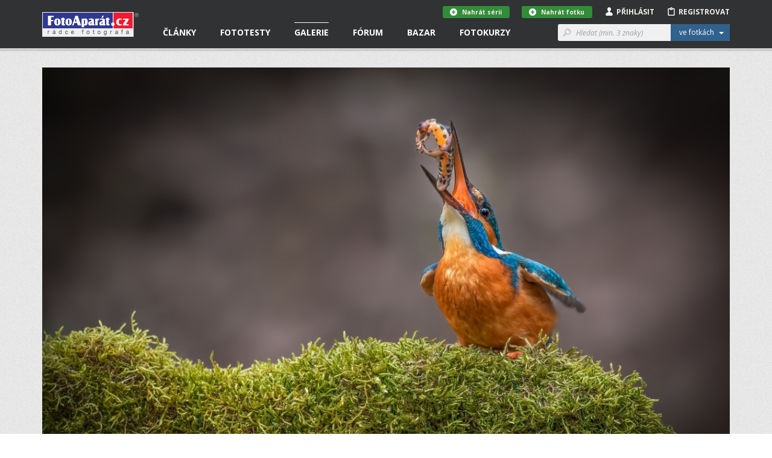

--- FILE ---
content_type: text/html; charset=utf-8
request_url: https://www.fotoaparat.cz/fotogalerie/fotografie/511771/
body_size: 19161
content:
<!DOCTYPE html>
<!--[if (gte IE 6)&(lte IE 8)]> <html class="no-js lt-ie9" lang="cs"> <![endif]-->
<!--[if gt IE 8]><!--> <html class="no-js" lang="cs"> <!--<![endif]-->
<head>
    <script async src="//pagead2.googlesyndication.com/pagead/js/adsbygoogle.js"></script>
    <script>
	(adsbygoogle = window.adsbygoogle || []).push({
	google_ad_client: "ca-pub-4216441652359040",
	enable_page_level_ads: true
	});
    </script>
    <meta charset="utf-8">
    <meta http-equiv="X-UA-Compatible" content="IE=edge,chrome=1">
    <meta name="skype_toolbar" content="skype_toolbar_parser_compatible">
    <base target="_self" href="https://www.fotoaparat.cz/">
    <!-- SEO -->
    <title>Ledňáček s čolkem | FotoAparát.cz</title>

    <!-- Open Graph -->
    <meta property="og:type" content="website">
    <meta property="og:locale" content="cs_CZ">
    <meta property="og:description" content="Server Fotoaparát.cz je nejenom rádcem fotografa, ale také internetovým domovem jak pro fotografy amatéry, kteří se s fotoaparátem teprve seznamují, tak pro pokročilé uživatele či profesionály.">
    <meta property="og:site_name" content="FotoAparát.cz">
    <meta property="fb:app_id" content="1579670975592065">
    <meta property="og:image" content="https://www.fotoaparat.cz/storage/p/23/05/30/2wsgcxb5-dsc-7085.jpg">
    <meta property="og:image:width" content="1200">
    <meta property="og:image:height" content="800">
    <meta property="og:title" content="Ledňáček s čolkem">
    <meta property="og:url" content="https://www.fotoaparat.cz/fotogalerie/fotografie/511771/">


    <meta name="googlebot" content="snippet,archive">

    <!-- Viewport for mobile devices -->
    <meta name="viewport" content="width=device-width, user-scalable=no">

    <!-- Misc -->
    <link rel="shortcut icon" href="/favicon.ico?v=1.0">

    <!-- Stylesheets -->
    <link rel="stylesheet" href="/frontend/css/screen.css?v=215b2183">
    <link rel="stylesheet" href="/frontend/css/print.css?v=1.0">

    <!-- Cookie styles -->
    <!-- JavaScript preload -->
    <script type="text/javascript" src="/vendor/picturefill/picturefill.min.js"></script>

    <script src="/vendor/modernizr/modernizr-2.7.1.min.js?v=1.0"></script>

    <!--[if lte IE 8]>
    <script src="/vendor/selectivizr/selectivizr-min.js?v=1.0"></script>
    <![endif]-->

        <link rel="canonical" href="https://www.fotoaparat.cz/fotogalerie/fotografie/511771/">

</head>

<body data-basepath="/" data-baseuri="https://www.fotoaparat.cz" data-debug="0">

<div id="fb-root"></div>
<script>(function(d, s, id) {
        var js, fjs = d.getElementsByTagName(s)[0];
        if (d.getElementById(id)) return;
        js = d.createElement(s); js.id = id;
        js.src = "//connect.facebook.net/cs_CZ/sdk.js#xfbml=1&version=v2.3&appId=1579670975592065";
        fjs.parentNode.insertBefore(js, fjs);
    }(document, 'script', 'facebook-jssdk'));</script>

    <!-- Foundation offcanvas wrapper -->
    <div class="off-canvas-wrap" data-offcanvas>
        <div class="inner-wrap">
            <!-- Left Off Canvas Menu -->
            <aside class="left-off-canvas-menu">
                <nav class="nav-offcanvas">
                    <ul>
                        <li class="visible-ie8">
                            <a class="left-off-canvas-toggle icon icon-24 icon-menu" href="#" ></a>
                        </li>
                        <li class="separator visible-ie8">&nbsp;</li>
                        <li>
                            <a href="/">Domovská stránka</a>
                        </li>
                        <li class="separator">&nbsp;</li>
                        <ul class="main-nav">

                        

                        </ul>
                        <li class="separator">&nbsp;</li>
                        <nav class="nav-primary">
                            <ul>
                                <li data-target="#header-dropdown-articles" class="dropdown">
                                    <a href="/clanky/">Články</a>
                                </li>
                                <li class="dropdown">
                                    <a href="/clanky/fototesty/">Fototesty</a>
                                </li>
                                <li class="active">
                                    <a href="/fotogalerie/">Galerie</a>
                                </li>
                                <li>
                                    <a href="/forum/">Fórum</a>
                                </li>
                                <li>
                                    <a href="/bazar/?reset=1">Bazar</a>
                                </li>
                                <li>
                                    <a href="http://www.fotoinstitut.cz/" target="_blank">Fotokurzy</a>
                                </li>
                            </ul>
                        </nav>
                    </ul>
                </nav>

            </aside>
            <!-- /Left Off Canvas Menu -->

            <!-- Right Off Canvas Menu -->
            <aside class="right-off-canvas-menu">

            </aside>
            <!-- /Right Off Canvas Menu -->

            <!-- Site content -->

            <header id="header">

                <!-- Container only for sm+ devices -->
                <div class="header-container container">

                    <!-- Site logo -->
                    <div class="header-logo-wrap">
                        <a class="header-logo" href="/">&nbsp;</a>
                    </div>
                    <!-- /Site logo -->

                    <!-- Header content -->
                    <div class="header-content">
                        <!-- Only for small version -->
                        <div class="visible-xs visible-sm">
                            <!-- Left offcanvas menu -->
                            <a class="left-off-canvas-toggle icon icon-24 icon-menu" href="#" ></a>

                            <!-- Login/Profile -->
                            <div class="user-links-small visible-xs visible-sm">
                                <ul>
                                        <li><a href="#" class="js-subheader">Přihlásit <i class="icon icon-person"></i></a></li>
                                        <li><a href="javascript:void(0)" onclick="goToRegistration()">Registrovat <i class="icon icon-clipboard"></i></a></li>
                                </ul>
                            </div>
                            <!-- /Login/Profile -->
                        </div>
                        <!-- /Only for small version -->

                        <!-- Only for large version -->
                        <div class="visible-md visible-lg">

                            <!-- Navigation -->
                            <nav class="nav-primary">
                                <ul>
                                    <li data-target="#header-dropdown-articles" class="dropdown">
                                        <a href="/clanky/">Články</a>
                                        <!-- Article dropdown menu -->
<div id="header-dropdown-articles" class="header-dropdown">
    <div class="container">
        <div class="row">
            <div class="col-md-4">
                <div class="inner _no-top clearfix">
                    <h3 class="_dropdownTitle">Fotočlánky</h3>
                    <div class="header-dropdown-favorite-article clearfix">
                        <div class="image">
                            <a href="/clanek/3303/bavorsky-les-fotografovani-zvirata/">
                                    <img title="Bavorský les: fotografování zvířat" alt="" src="/imgs/a/33/3303/3bbvcbn7-dsc03799-80x80x8.jpg">
                            </a>
                        </div>
                        <div class="content">
                            <div class="date">20.01.2026</div>
                            <h4 class="_open-sans"><a href="/clanek/3303/bavorsky-les-fotografovani-zvirata/" class="_open-sans">Bavorský les: fotografování zvířat</a></h4>
                        </div>
                    </div>
                    <div class="header-dropdown-favorite-article clearfix">
                        <div class="image">
                            <a href="/clanek/3294/kavkaz-fotografovani-krajina-gruzie-mestie-uzba-schara-svanetie/">
                                    <img title="Jarní Kavkaz - fotografování krajiny" alt="" src="/imgs/a/32/3294/rxj7mwgk-zagarsky-80x80x8.jpg">
                            </a>
                        </div>
                        <div class="content">
                            <div class="date">13.01.2026</div>
                            <h4 class="_open-sans"><a href="/clanek/3294/kavkaz-fotografovani-krajina-gruzie-mestie-uzba-schara-svanetie/" class="_open-sans">Jarní Kavkaz - fotografování krajiny</a></h4>
                        </div>
                    </div>
                    <div class="header-dropdown-favorite-article clearfix">
                        <div class="image">
                            <a href="/clanek/3295/pf-2026/">
                                    <img title="PF 2026" alt="" src="/imgs/a/32/3295/gxwfl0gq-pf-2026-sirka-80x80x8.jpg">
                            </a>
                        </div>
                        <div class="content">
                            <div class="date">30.12.2025</div>
                            <h4 class="_open-sans"><a href="/clanek/3295/pf-2026/" class="_open-sans">PF 2026</a></h4>
                        </div>
                    </div>
                    
                    <a href="/clanky/" class="btn btn-gray btn-margin-top">Všechny články &nbsp;&nbsp;<i class="icon icon-12 icon-rarr-gray"></i></a>
                </div>
            </div>

            <div class="col-md-4">
                <div class="inner _no-top">
                    <h3 class="_dropdownTitle">Novinky</h3>
                        <div class="header-dropdown-favorite-article clearfix">
                            <div class="image">
                                <a href="/clanek/3296/fotovideo-leden-2026/">
                                        <img title="FOTOVIDEO LEDEN 2026" alt="" src="/imgs/a/32/3296/8s6cfb0d-fv01-26-obalka-web3-80x80x8.jpg">
                                </a>
                            </div>
                            <div class="content">
                                <div class="date">01.01.2026</div>
                                <h4 class="_open-sans"><a href="/clanek/3296/fotovideo-leden-2026/" class="_open-sans">FOTOVIDEO LEDEN 2026</a></h4>
                            </div>
                        </div>
                        <div class="header-dropdown-favorite-article clearfix">
                            <div class="image">
                                <a href="/clanek/3282/skola-barvy-jp-15-dil/">
                                        <img title="BAREVNÉ SOUZNĚNÍ, 15. DÍL, ŠKOLA BARVY JANA POHRIBNÉHO" alt="" src="/imgs/a/32/3282/2fdf3h1n-arcobaleno-3-62-80x80x8.jpg">
                                </a>
                            </div>
                            <div class="content">
                                <div class="date">13.10.2025</div>
                                <h4 class="_open-sans"><a href="/clanek/3282/skola-barvy-jp-15-dil/" class="_open-sans">BAREVNÉ SOUZNĚNÍ, 15. DÍL, ŠKOLA BARVY JANA…</a></h4>
                            </div>
                        </div>
                        <div class="header-dropdown-favorite-article clearfix">
                            <div class="image">
                                <a href="/clanek/3279/fotovideo-rijen-2025/">
                                        <img title="FOTOVIDEO ŘÍJEN 2025" alt="" src="/imgs/a/32/3279/jx46jl1j-fv10-25-obalka-web3-80x80x8.jpg">
                                </a>
                            </div>
                            <div class="content">
                                <div class="date">01.10.2025</div>
                                <h4 class="_open-sans"><a href="/clanek/3279/fotovideo-rijen-2025/" class="_open-sans">FOTOVIDEO ŘÍJEN 2025</a></h4>
                            </div>
                        </div>

                </div>
            </div>

            <div class="col-md-4">
                <div class="inner _no-top">
                    <h3 class="_dropdownTitle">Série a kategorie</h3>
                    <ul class="header-dropdown-series-list">
                        <li>
                            <a href="/clanky/serie/23/skola-barvy-jana-pohribneho/" class="_open-sans">Škola barvy Jana Pohribného</a>
                        </li>
                        <li>
                            <a href="/clanky/serie/24/vysledky-dvoumesicnich-soutezi/" class="_open-sans">Výsledky dvouměsíčních soutěží</a>
                        </li>
                        <li>
                            <a href="/clanky/serie/13/foto-tydne/" class="_open-sans">Foto Týdne</a>
                        </li>
                    </ul>

                    <ul class="header-dropdown-series-list">
                        <li>
                            <a href="/clanky/fotoclanky/fotoradce/" class="_open-sans">FotoRádce</a>
                        </li>
                        <li>
                            <a href="/clanky/fotoclanky/klasicka-fotografie/" class="_open-sans">Klasická fotografie</a>
                        </li>
                        <li>
                            <a href="/clanky/fotoclanky/fotorozhovory/" class="_open-sans">FotoRozhovory</a>
                        </li>
                        <li>
                            <a href="/clanky/fotoclanky/fotocestopisy/" class="_open-sans">FotoCestopisy</a>
                        </li>
                        <li>
                            <a href="/clanky/fotoclanky/recenze-knih/" class="_open-sans">Recenze knih</a>
                        </li>
                        <li>
                            <a href="/clanky/fotoclanky/o-fotoaparatu-cz/" class="_open-sans">O FotoAparátu.cz</a>
                        </li>
                    </ul>
                </div>
            </div>

        </div>
    </div>
</div>
                                        <!-- /Article dropdown menu -->
                                    </li>
                                    <li class="dropdown">
                                        <a href="/clanky/fototesty/">Fototesty</a>
                                        <!-- Article tests dropdown menu -->
<div id="header-dropdown-articles" class="header-dropdown ">
    <div class="container">
        <div class="row">
            <div class="col-md-4">
                <div class="inner _no-top">
                    <h3 class="_dropdownTitle">Nové fototesty</h3>
                    <div class="header-dropdown-favorite-article with-image clearfix">
                        <div class="header-dropdown-favorite-article clearfix">
                            <div class="image">
                                <a href="/clanek/3286/objektiv-test-recenze-sony-fe-70-200mm-4-g-oss-macro-kostarika/">
                                        <img title="Test objektivu Sony FE 70-200mm f/4 Macro G OSS II" alt="" src="/imgs/a/32/3286/wcwzrnkz-2-1-80x80x8.jpg">
                                </a>
                            </div>
                            <div class="content">
                                <div class="date">06.01.2026</div>
                                <h4 class="_open-sans"><a href="/clanek/3286/objektiv-test-recenze-sony-fe-70-200mm-4-g-oss-macro-kostarika/" class="_open-sans">Test objektivu Sony FE 70-200mm f/4 Macro G…</a></h4>
                            </div>
                        </div>
                        <div class="header-dropdown-favorite-article clearfix">
                            <div class="image">
                                <a href="/clanek/3290/test-recenyze-review-sony-a7-v/">
                                        <img title="Test Sony A7 V" alt="" src="/imgs/a/32/3290/csh7l4nx-celek-1-80x80x8.jpg">
                                </a>
                            </div>
                            <div class="content">
                                <div class="date">02.12.2025</div>
                                <h4 class="_open-sans"><a href="/clanek/3290/test-recenyze-review-sony-a7-v/" class="_open-sans">Test Sony A7 V</a></h4>
                            </div>
                        </div>
                        <div class="header-dropdown-favorite-article clearfix">
                            <div class="image">
                                <a href="/clanek/3284/test-objektiv-sony-400-800mm-g-oss/">
                                        <img title="Test objektivu Sony FE 400-800 mm f/6,3-8 G OSS" alt="" src="/imgs/a/32/3284/lqc6wdgm-sony800-1-80x80x8.jpg">
                                </a>
                            </div>
                            <div class="content">
                                <div class="date">27.11.2025</div>
                                <h4 class="_open-sans"><a href="/clanek/3284/test-objektiv-sony-400-800mm-g-oss/" class="_open-sans">Test objektivu Sony FE 400-800 mm f/6,3-8 G OSS</a></h4>
                            </div>
                        </div>
                    </div>

                    <a href="/clanky/fototesty/" class="btn btn-gray btn-margin-top">Všechny fototesty &nbsp;&nbsp;<i class="icon icon-12 icon-rarr-gray"></i></a>
                </div>
            </div>

            <div class="col-md-4">
                <div class="inner _no-top">
                    <div class="header-dropdown-favorite-article with-image clearfix _margin-top">
                        <div class="header-dropdown-favorite-article clearfix">
                            <div class="image">
                                <a href="/clanek/3287/test-fotoaparatu-nikon-z5ii/">
                                        <img title="Test fotoaparátu Nikon Z5II" alt="" src="/imgs/a/32/3287/rgq1lc5l-21-80x80x8.jpg">
                                </a>
                            </div>
                            <div class="content">
                                <div class="date">19.11.2025</div>
                                <h4 class="_open-sans"><a href="/clanek/3287/test-fotoaparatu-nikon-z5ii/" class="_open-sans">Test fotoaparátu Nikon Z5II</a></h4>
                            </div>
                        </div>
                        <div class="header-dropdown-favorite-article clearfix">
                            <div class="image">
                                <a href="/clanek/3288/test-recenze-canon-eos-r6-mark3/">
                                        <img title="Canon EOS R6 III - první dojmy" alt="" src="/imgs/a/32/3288/pq2rshtt-mnich3-80x80x8.jpg">
                                </a>
                            </div>
                            <div class="content">
                                <div class="date">09.11.2025</div>
                                <h4 class="_open-sans"><a href="/clanek/3288/test-recenze-canon-eos-r6-mark3/" class="_open-sans">Canon EOS R6 III - první dojmy</a></h4>
                            </div>
                        </div>
                        <div class="header-dropdown-favorite-article clearfix">
                            <div class="image">
                                <a href="/clanek/3272/test-objektiv-canon-rf-70-200mm-f-2-8-l-is-usm/">
                                        <img title="Test objektivu Canon RF 70-200mm f/2.8 L IS USM" alt="" src="/imgs/a/32/3272/58swttgb-mineralupr2-80x80x8.jpg">
                                </a>
                            </div>
                            <div class="content">
                                <div class="date">24.10.2025</div>
                                <h4 class="_open-sans"><a href="/clanek/3272/test-objektiv-canon-rf-70-200mm-f-2-8-l-is-usm/" class="_open-sans">Test objektivu Canon RF 70-200mm f/2.8 L IS USM</a></h4>
                            </div>
                        </div>
                    </div>
                </div>
            </div>

            <div class="col-md-3">
                <div class="inner _no-top">
                    <h3 class="_dropdownTitle">Kategorie</h3>
                    <ul class="header-dropdown-series-list">
                        <li>
                            <a href="/clanky/fototesty/digitalni-zrcadlovky/" class="_open-sans">Digitální zrcadlovky</a>
                        </li>
                        <li>
                            <a href="/clanky/fototesty/digitalni-bezzrcadlovky/" class="_open-sans">Digitální bezzrcadlovky</a>
                        </li>
                        <li>
                            <a href="/clanky/fototesty/kompaktni-fotoaparaty/" class="_open-sans">Kompaktní fotoaparáty</a>
                        </li>
                        <li>
                            <a href="/clanky/fototesty/analogove-fotoaparaty/" class="_open-sans">Analogové fotoaparáty</a>
                        </li>
                        <li>
                            <a href="/clanky/fototesty/fotomobily/" class="_open-sans">Fotomobily</a>
                        </li>
                        <li>
                            <a href="/clanky/fototesty/objektivy/" class="_open-sans">Objektivy</a>
                        </li>
                        <li>
                            <a href="/clanky/fototesty/prislusenstvi/" class="_open-sans">Příslušenství</a>
                        </li>
                        <li>
                            <a href="/clanky/fototesty/software/" class="_open-sans">Software</a>
                        </li>
                    </ul>
                </div>
            </div>
        </div>


    </div>
</div>
                                        <!-- /Article tests dropdown menu -->
                                    </li>
                                    <li class="active dropdown">
                                        <a href="/fotogalerie/">Galerie</a>
<div id="header-dropdown-galery" class="header-dropdown">
    <div class="container">
        <div class="row">
            <div class="col-md-4">
                <div class="header-dropdown-Gallery-GalleryList">
                    <div class="col-xs-12 col-sm-6 col-md-12">
                        <h3 class="_dropdownTitle">Vybrané galerie</h3>
                            <ul>

                                <li class="_item">
                                    <a href="/fotogalerie/galerie/136/" class="_image">
                                        <img src="/imgs/g/01/136/dh1tvt1q-fvkddk0d-galeria-7-web-50x50x8.jpg">
                                    </a>

                                    <div class="_text-wrapper">
                                        <span class="_small">1 741 fotografií</span>
                                        <a href="/fotogalerie/galerie/136/" class="_link">NAROVINU</a>
                                    </div>
                                </li>
                                <li class="_item">
                                    <a href="/fotogalerie/galerie/1/" class="_image">
                                        <img src="/imgs/g/1/01black-and-white-50x50x8.jpg">
                                    </a>

                                    <div class="_text-wrapper">
                                        <span class="_small">57 340 fotografií</span>
                                        <a href="/fotogalerie/galerie/1/" class="_link">Černobílé foto</a>
                                    </div>
                                </li>
                                <li class="_item">
                                    <a href="/fotogalerie/galerie/2/" class="_image">
                                        <img src="/imgs/g/2/02landscape3-50x50x8.jpg">
                                    </a>

                                    <div class="_text-wrapper">
                                        <span class="_small">100 644 fotografií</span>
                                        <a href="/fotogalerie/galerie/2/" class="_link">Krajina</a>
                                    </div>
                                </li>

                                <li>
                                    <a href="/fotogalerie/galerie/?razeni%5Bphoto_count%5D=2" class="btn btn-gray btn-margin-top-10">Všechny galerie &nbsp;&nbsp;<i class="icon icon-12 icon-rarr-gray"></i></a>
                                </li>
                            </ul>
                    </div>
                </div>
            </div>

            <div class="col-md-4">
                <div class="header-dropdown-Gallery-GalleryList">
                    <div class="col-xs-12 col-sm-6 col-md-12">
                        <h3 class="_dropdownTitle">Soutěže</h3>

                        <ul>
                            <li>
                                <a href="/fotogalerie/galerie/429/" class="_image">
                                    <img src="/imgs/g/04/429/g8dv4dlw-ilustracni-copy-50x50x8.jpg">
                                </a>
                                <div class="_text-wrapper">
                                    <a href="/fotogalerie/galerie/429/" class="_open-sans">Téma dne "SKLO" - 5. února 2026</a>
                                </div>
                            </li>
                            <li>
                                <a href="/fotogalerie/galerie/427/" class="_image">
                                    <img src="/imgs/g/04/427/4wsjq7r7-a-copy-50x50x8.jpg">
                                </a>
                                <div class="_text-wrapper">
                                    <a href="/fotogalerie/galerie/427/" class="_open-sans">"MODERNÍ ARCHITEKTURA" - do 8. února 2026</a>
                                </div>
                            </li>
                            <li>
                                <a href="/fotogalerie/galerie/430/" class="_image">
                                    <img src="/imgs/g/04/430/s9rqqv1d-alesund-2-114-copy-50x50x8.jpg">
                                </a>
                                <div class="_text-wrapper">
                                    <a href="/fotogalerie/galerie/430/" class="_open-sans">"BAREVNÁ DOMINANTA" - do 8. března</a>
                                </div>
                            </li>

                            <li>
                                <a href="/fotogalerie/souteze/" class="btn btn-gray btn-margin-top-10">Všechny soutěže &nbsp;&nbsp;<i class="icon icon-12 icon-rarr-gray"></i></a>
                            </li>
                        </ul>
                    </div>
                </div>

            </div>

            <div class="col-md-3">
                <div class="inner _no-top">
                    <h3 class="_dropdownTitle">Fotogalerie</h3>
                    <ul class="header-dropdown-series-list clearfix">
                        <li>
                            <a href="/fotogalerie/fotografie/nejnovejsi/?url=tlupa" class="_open-sans">Nejnovější fotografie</a>
                        </li>
                        <li>
                            <a href="/fotogalerie/" class="_open-sans">Hlavní strana galerie</a>
                        </li>
                        <li>
                            <a href="/fotogalerie/fotografie/?razeni%5Blast_year_point_count%5D=2&amp;url=tlupa" class="_open-sans">Nejlepší fotografie</a>
                        </li>
                        <li>
                            <a href="/fotogalerie/galerie/?razeni%5Bphoto_count%5D=2" class="_open-sans">Všechny galerie</a>
                        </li>
                        <li>
                            <a href="/fotogalerie/lide/" class="_open-sans">Lidé v galerii</a>
                        </li>
                        <li>
                            <a href="/fotoaparaty/" class="_open-sans">Databáze fotoaparátů</a>
                        </li>
                        <li>
                            <a href="/fotogalerie/fotografie/serie/?url=tlupa" class="_open-sans">Všechny série</a>
                        </li>
                    </ul>

                </div>
            </div>

        </div>

        <div class="row">
            <div class="col-md-12 _no-padding">
            </div>
        </div>

    </div>
</div>
                                    </li>
                                    <li class="dropdown">
                                        <a href="/forum/">Fórum</a>
<div id="header-dropdown-articles" class="header-dropdown">
    <div class="container">
        <div class="row">
            <div class="col-md-4">
                <div class="header-dropdown-Forum-NewComments">
                    <div class="Forum-NewComments col-xs-12 col-sm-6 col-md-12">
                        <h3>Nové komentáře</h3>
                        <ul class="LinkList2">
                            <li class="_item">
                                <div class="_cols">
                                    <div class="_image">
                                            <img alt="Adam Švarc" src="/imgs/u/07/79/77948/jhrdr35k-1068122-copy-20x20x8.jpg">
                                    </div>
                                    <div class="_content">
                                        <div class="_small">
                                            Adam Švarc |
                                            Dotazy a připomínky |
                                            20.<span style="white-space: nowrap">&thinsp;</span>1. 11:15
                                        </div>
                                        <div class="_large">
                                            <a href="/forum/diskuse/8560#article-comment-28779">
                                                Databáze fotoaparátů - Lumix S
                                            </a>
                                        </div>
                                    </div>
                                </div>
                            </li>
                            <li class="_item">
                                <div class="_cols">
                                    <div class="_image">
                                            <img src="/frontend/img/no_avatar_w20.png" alt="Jikl">
                                    </div>
                                    <div class="_content">
                                        <div class="_small">
                                            Jikl |
                                            Dotazy a připomínky |
                                            13.<span style="white-space: nowrap">&thinsp;</span>1. 16:41
                                        </div>
                                        <div class="_large">
                                            <a href="/forum/diskuse/8564/2/#article-comment-28777">
                                                Kam zmizely fotografie?
                                            </a>
                                        </div>
                                    </div>
                                </div>
                            </li>
                            <li class="_item">
                                <div class="_cols">
                                    <div class="_image">
                                            <img alt="Marie" src="/imgs/u/06/79/67984/4s4vx5hj-email-seznam-20x20x8.jpg">
                                    </div>
                                    <div class="_content">
                                        <div class="_small">
                                            Marie |
                                            Diskuse ke galeriím |
                                            9.<span style="white-space: nowrap">&thinsp;</span>1. 15:19
                                        </div>
                                        <div class="_large">
                                            <a href="/forum/diskuse/8570#article-comment-28766">
                                                Téma dne "SKLO" - 5. února 2026
                                            </a>
                                        </div>
                                    </div>
                                </div>
                            </li>
                        </ul>
                    </div>
                </div>
            </div>
            <div class="col-md-4">
                <div class="header-dropdown-Forum-HotDiscussions">
                    <div class="Forum-HotDiscussions col-xs-12 col-sm-6 col-md-12">
                        <h3>Nejžhavější diskuse </h3>
                        <ul class="LinkList2">
                            <li class="_item">
                                <div class="_small">
                                    Dotazy a připomínky |
                                    15
                                    příspěvků za
                                    posledních
                                    30
                                    dnů
                                </div>
                                <div class="_large">
                                    <a href="/forum/diskuse/8564">
                                        Kam zmizely fotografie?
                                    </a>
                                </div>
                            </li>
                            <li class="_item">
                                <div class="_small">
                                    Diskuse ke galeriím |
                                    14
                                    příspěvků za
                                    posledních
                                    30
                                    dnů
                                </div>
                                <div class="_large">
                                    <a href="/forum/diskuse/8558">
                                        Téma dne "ROZTOČÍME TO" - 1. ledna 2026
                                    </a>
                                </div>
                            </li>
                            <li class="_item">
                                <div class="_small">
                                    Diskuse ke článkům |
                                    4
                                    příspěvky za
                                    posledních
                                    30
                                    dnů
                                </div>
                                <div class="_large">
                                    <a href="/forum/diskuse/8563">
                                        PF 2026
                                    </a>
                                </div>
                            </li>

                        </ul>
                    </div>
                </div>
            </div>
            <div class="col-md-4">
                <div class="inner _no-top">
                    <h3 class="_dropdownTitle">Kategorie</h3>
                    <ul class="header-dropdown-series-list clearfix">
                        <li>
                            <a href="/forum/kategorie/7" class="_open-sans">Fotoaparáty a fototechnika</a>
                        </li>
                        <li>
                            <a href="/forum/kategorie/6" class="_open-sans">Vše o fotografování</a>
                        </li>
                        <li>
                            <a href="/forum/kategorie/8" class="_open-sans">Dotazy a připomínky</a>
                        </li>
                        <li>
                            <a href="/forum/kategorie/10" class="_open-sans">Fotogalerie</a>
                        </li>
                        <li>
                            <a href="/forum/kategorie/9" class="_open-sans">Diskuse ke článkům</a>
                        </li>
                        <li>
                            <a href="/forum/kategorie/4" class="_open-sans">Diskuse ke galeriím</a>
                        </li>
                    </ul>
                </div>
            </div>
        </div>
    </div>
</div>
                                    </li>
                                    <li class="dropdown">
                                        <a href="/bazar/?reset=1">Bazar</a>
<div id="header-dropdown-articles" class="header-dropdown ">
    <div class="container">
        <div class="row">
            <div class="col-md-4">
                <div class="inner _no-top">
                    <h3 class="_dropdownTitle">Nejnovější inzeráty</h3>
                    <div class="header-dropdown-favorite-article with-image clearfix">
                                    <div class="header-dropdown-favorite-article clearfix">
                                        <div class="image">
                                            <a href="/bazar/inzerat/69460/prodam-makro-stativ-paterson-benbo-trekker/">
                                                <img src="/frontend/img/no_avatar_w100.png">
                                            </a>
                                        </div>
                                        <div class="content">
                                            <div class="date">prodám</div>
                                            <h4 class="_open-sans"><a href="/bazar/inzerat/69460/prodam-makro-stativ-paterson-benbo-trekker/" class="_open-sans">Prodám makro stativ Paterson Benbo Trekker</a></h4>
                                        </div>
                                    </div>
                                    <div class="header-dropdown-favorite-article clearfix">
                                        <div class="image">
                                            <a href="/bazar/inzerat/69598/canon-rf-24-105-mm-f-4-l-is-usm/">
                                                <img src="/imgs/i/06/95/69598/bdbjr67d-547836-80x80x8.jpg">
                                            </a>
                                        </div>
                                        <div class="content">
                                            <div class="date">prodám</div>
                                            <h4 class="_open-sans"><a href="/bazar/inzerat/69598/canon-rf-24-105-mm-f-4-l-is-usm/" class="_open-sans">Canon RF 24-105 mm f/4 L IS USM</a></h4>
                                        </div>
                                    </div>
                                    <div class="header-dropdown-favorite-article clearfix">
                                        <div class="image">
                                            <a href="/bazar/inzerat/69419/nisi-v5-pro-nano-filter-kit/">
                                                <img src="/imgs/i/06/94/69419/w2sk3vz9-img-0243-kopie-fotoaparat-80x80x8.jpg">
                                            </a>
                                        </div>
                                        <div class="content">
                                            <div class="date">prodám</div>
                                            <h4 class="_open-sans"><a href="/bazar/inzerat/69419/nisi-v5-pro-nano-filter-kit/" class="_open-sans">NISI V5 Pro nano filter kit</a></h4>
                                        </div>
                                    </div>
                            <a href="/bazar/?reset=1" class="btn btn-gray btn-margin-top">Všechny inzeráty &nbsp;&nbsp;<i class="icon icon-12 icon-rarr-gray"></i></a>

                    </div>
                </div>
            </div>

            <div class="col-md-4">
                <div class="inner _no-top">
                    <div class="header-dropdown-favorite-article with-image _margin-top clearfix">
                                    <div class="header-dropdown-favorite-article clearfix">
                                        <div class="image">
                                            <a href="/bazar/inzerat/69597/nikon-z50-telo/">
                                                <img src="/imgs/i/06/95/69597/dpnqvml6-547840-80x80x8.jpg">
                                            </a>
                                        </div>
                                        <div class="content">
                                            <div class="date">prodám</div>
                                            <h4 class="_open-sans"><a href="/bazar/inzerat/69597/nikon-z50-telo/" class="_open-sans">Nikon Z50 tělo</a></h4>
                                        </div>
                                    </div>
                                    <div class="header-dropdown-favorite-article clearfix">
                                        <div class="image">
                                            <a href="/bazar/inzerat/68897/adapter-obje-canon-efaef-s-na-telo-sony-bajonet-e/">
                                                <img src="/imgs/i/06/88/68897/sc61vk7r-1-80x80x8.jpg">
                                            </a>
                                        </div>
                                        <div class="content">
                                            <div class="date">prodám</div>
                                            <h4 class="_open-sans"><a href="/bazar/inzerat/68897/adapter-obje-canon-efaef-s-na-telo-sony-bajonet-e/" class="_open-sans">Adaptér obje.Canon EFaEF-S na tělo Sony bajonet E</a></h4>
                                        </div>
                                    </div>
                                    <div class="header-dropdown-favorite-article clearfix">
                                        <div class="image">
                                            <a href="/bazar/inzerat/69596/nikon-z-dx-50-250-mm-f-4-5-6-3-vr/">
                                                <img src="/imgs/i/06/95/69596/0m8k04mz-547852-80x80x8.jpg">
                                            </a>
                                        </div>
                                        <div class="content">
                                            <div class="date">prodám</div>
                                            <h4 class="_open-sans"><a href="/bazar/inzerat/69596/nikon-z-dx-50-250-mm-f-4-5-6-3-vr/" class="_open-sans">Nikon Z DX 50-250 mm f/4,5-6,3 VR</a></h4>
                                        </div>
                                    </div>

                    </div>
                </div>
            </div>

            <div class="col-md-4">
                <div class="inner _no-top">
                    <h3 class="_dropdownTitle">Kategorie</h3>
                    <ul class="header-dropdown-series-list clearfix">
                        <li>
                            <a href="/bazar/?filter=1" class="_open-sans">Prodám</a>
                        </li>
                        <li>
                            <a href="/bazar/?filter=2" class="_open-sans">Koupím</a>
                        </li>
                        <li>
                            <a href="/bazar/?filter=3" class="_open-sans">Vyměním</a>
                        </li>
                        <li>
                            <a href="/bazar/?filter=4" class="_open-sans">Daruji</a>
                        </li>
                    </ul>
                </div>
            </div>
        </div>

        <div class="row">
            <div class="col-md-12 _no-padding">
            </div>
        </div>

    </div>
</div>
                                    </li>
                                    <li class="dropdown">
                                        <a href="http://www.fotoinstitut.cz/" target="_blank">Fotokurzy</a>
<div id="header-dropdown-articles" class="header-dropdown ">
    <div class="container">

        <div class="row">
            <div class="col-md-4">
                <div class="inner _no-top">
                    <h3 class="_dropdownTitle">Fotoexpedice</h3>

                    <div class="header-dropdown-favorite-article clearfix">
                        <div class="image">
                            <a target="_blank" href="https://www.fotoinstitut.cz/120/">
                                <img title="Ladakh" alt="" src="/frontend/img/ladakh-1.jpg">
                            </a>
                        </div>
                        <div class="content">
                            <h4 class="_open-sans _without-date"><a target="_blank" href="https://www.fotoinstitut.cz/120/" class="_open-sans">Ladakh</a></h4>
                        </div>
                    </div>
                    <div class="header-dropdown-favorite-article clearfix">
                        <div class="image">
                            <a target="_blank" href="https://www.fotoinstitut.cz/166/">
                                <img title="Japonsko" alt="" src="/frontend/img/japonsko-1.jpg">
                            </a>
                        </div>
                        <div class="content">
                            <h4 class="_open-sans _without-date"><a target="_blank" href="https://www.fotoinstitut.cz/166/" class="_open-sans">Japonsko</a></h4>
                        </div>
                    </div>
                    <div class="header-dropdown-favorite-article clearfix">
                        <div class="image">
                            <a target="_blank" href="https://www.fotoinstitut.cz/153/">
                                <img title="Helgoland" alt="" src="/frontend/img/helgoland.jpg">
                            </a>
                        </div>
                        <div class="content">
                            <h4 class="_open-sans _without-date"><a target="_blank" href="https://www.fotoinstitut.cz/153/" class="_open-sans">Helgoland</a></h4>
                        </div>
                    </div>

                    <a href="https://www.fotoinstitut.cz/fotoexpedice/" target="_blank" class="btn btn-gray btn-margin-top">Všechny fotoexpedice &nbsp;&nbsp;<i class="icon icon-12 icon-rarr-gray"></i></a>
                </div>
            </div>

            <div class="col-md-4">
                <div class="inner _no-top">
                    <h3 class="_dropdownTitle">Rekvalifikační kurzy</h3>

                    <p class="_drop-small-font">
                        Škola profesionální fotografie nabízí rekvalifikační fotokurzy akreditované MŠMT ČR.
                    </p>

                    <div class="header-dropdown-favorite-article clearfix">
                        <div class="image">
                            <a href="http://www.fotoinstitut.cz/kurz/139/rekvalifikace-fotograf-fotoreporter" target="_blank">
                                <img src="/frontend/img/nikon.jpg" alt="" class="_dropdown-img">
                            </a>
                        </div>
                        <div class="content">
                            <div class="date">Rekvalifikační kurz</div>
                            <h4 class="_open-sans"><a href="http://www.fotoinstitut.cz/kurz/139/rekvalifikace-fotograf-fotoreporter" target="_blank" class="_open-sans">Fotograf – Fotoreportér</a></h4>
                        </div>
                    </div>

                    <div class="header-dropdown-favorite-article clearfix">
                        <div class="image">
                            <a target="_blank" href="http://www.fotoinstitut.cz/kurz/200/rekvalifikace-portret">
                                <img src="/frontend/img/fotograf-moda.png" alt="" class="_dropdown-img">
                            </a>
                        </div>
                        <div class="content">
                            <div class="date">Nové od září 2016</div>
                            <h4 class="_open-sans"><a target="_blank" href="http://www.fotoinstitut.cz/kurz/200/rekvalifikace-portret" class="_open-sans">Fotograf portrétu a módy</a></h4>
                        </div>
                    </div>


                </div>
            </div>

            <div class="col-md-4">
                <div class="inner _no-top">
                    <h3 class="_dropdownTitle">Fotokurzy</h3>

                    <ul class="header-dropdown-series-list clearfix">
                        <li>
                            <a target="_blank" href="https://www.fotoinstitut.cz/nabidka-kurzu/47/letni-tabory" class="_open-sans">Letní FotoTábory</a>
                        </li>

                        <li>
                            <a target="_blank" href="https://www.fotoinstitut.cz/nabidka-kurzu/39/praha" class="_open-sans">Kurzy v Praze</a>
                        </li>

                        <li>
                            <a target="_blank" href="https://www.fotoinstitut.cz/nabidka-kurzu/38/sumava" class="_open-sans">Kurzy na Šumavě</a>
                        </li>

                        <li>
                            <a target="_blank" href="https://www.fotoinstitut.cz/nabidka-kurzu/40/skola-fotografovani" class="_open-sans">Základy fotografování</a>
                        </li>

                        <li>
                            <a target="_blank" href="https://www.fotoinstitut.cz/nabidka-kurzu/7/upravy-fotografii" class="_open-sans">Úpravy fotografií</a>
                        </li>
                    </ul>

                    <a href="https://www.fotoinstitut.cz/nabidka-kurzu/" target="_blank" class="btn btn-gray">Všechny fotokurzy &nbsp;&nbsp;<i class="icon icon-12 icon-rarr-gray"></i></a>

                </div>
            </div>
        </div>

    </div>
</div>
                                    </li>
                                </ul>
                            </nav>
                            <!-- /Navigation -->

                            <!-- Search -->
<div class="header-search">
    <div class="header-search-button" title="Hledat"></div>
    <input type="text" maxlength="25" class="header-search-input" placeholder="Hledat (min. 3 znaky)"
           data-search-url="/fotogalerie/fotografie/hledat/" value="">
    <div class="category-select dropdown">
        <div class="category-select-placeholder dropdown-toggle" data-toggle="dropdown">
            <span class="category-select-selected">ve fotkách</span>&nbsp;&nbsp;<span class="caret"></span>
        </div>
        <ul class="category-select-list dropdown-menu">
            <li data-search-url="/clanky/hledat/">v článcích</li>
            <li data-search-url="/fotogalerie/lide/hledat/">v lidech</li>
            <li data-search-url="/fotogalerie/fotografie/hledat/">ve fotkách</li>
            <li data-search-url="/fotogalerie/stitky/hledat/">ve štítcích</li>
            <li data-search-url="/forum/hledat/">ve fóru</li>
        </ul>
    </div>
</div>

                            <!-- /Search -->

                            <!-- User links -->
                            <div class="user-links" id="snippet--profileMenuSnippet">
                                <ul>
                                        <li class="_no-padding-right">
                                            <i class="icon icon-clipboard"></i><a href="javascript:void(0)" onclick="goToRegistration()">Registrovat</a>
                                        </li>
                                        <li class="dropdown user-links-login">
                                            <i class="icon icon-person"></i><a href="#" onclick="return false;" class="dropdown-toggle" data-toggle="dropdown">Přihlásit</a>
                                            <div class="dropdown-menu" role="menu">
<!-- Login -->
<div class="user-login">
    <form action="/fotogalerie/fotografie/511771/" method="post" id="frm-login-form">
        <div class="user-login-top">
            <div class="form-group">
                <input type="email" placeholder="Váš e-mail" class="form-control input-block-level" name="email" autofocus id="frm-login-form-email" required data-nette-rules='[{"op":":filled","msg":"E-mail je povinný"},{"op":":email","msg":"Vyplňte prosím e-mail ve správném formátu."}]'>
            </div>
            <div class="form-group">
                <input type="password" placeholder="Heslo" class="form-control input-block-level" name="password" id="frm-login-form-password" required data-nette-rules='[{"op":":filled","msg":"Heslo musí být vyplněno."}]'>
            </div>
            <div class="row">
                <div class="col-xs-6">
                    <div class="form-group">
                        <input type="submit" value="Přihlásit" class="btn btn-gray btn-block-level" name="send">
                    </div>
                </div>
                <div class="col-xs-6 col-remember">
                    <div class="form-group checkbox">
                        <input type="checkbox" class="checkbox-dark" name="remember" id="frm-login-form-remember"> <label for="frm-login-form-remember">Zapamatovat</label>
                    </div>
                </div>
            </div>
            <div class="user-login-forgotten">
                <i class="icon icon-lock"></i>&nbsp;
                <a href="/sign/password" class="text-underline">Zapomněli jste heslo?</a>
            </div>
            <div class="user-login-forgotten">
                <i class="icon icon-bulb"></i>&nbsp;
                <a href="/migration/" class="text-underline">Měli jste účet na starém webu?</a>
            </div>
        </div>
<input type="hidden" name="_do" value="login-form-submit">    </form>
</div>
<!-- Login -->
                                            </div>
                                        </li>

                                        <li class="">
                                            <a class="btn btn-green btn-add-photo" href="/fotogalerie/fotografie/nova/">
                                                <i class="icon icon-add"></i>
                                                Nahrát fotku
                                            </a>
                                        </li>

                                        <li>
                                            <a class="btn btn-green btn-add-photo" href="/fotogalerie/serie/nova/">
                                                <i class="icon icon-add"></i>
                                                Nahrát sérii
                                            </a>
                                        </li>


                                </ul>
                            </div>
                            <!-- /User links -->

                        </div>
                        <!-- /Only for large version -->

                    </div>
                    <!-- /Header content -->
                </div>
                <!-- /Container only for sm+ devices -->

            </header>

            <!-- Mobile login -->
                <div class="offcanvas-login-wrapper">
<!-- Offcanvas Login -->
<div class="user-login user-login-offcanvas">
    <form autocomplete="off" action="/fotogalerie/fotografie/511771/" method="post" id="frm-offcanvasLogin-form">
        <div class="user-login-top">
            <div class="col-sm-8 center-block">
                <div class="login-inner">
                    <h3>Přihlásit se</h3>

                    <div class="form-group">
                        <input autocomplete="off" type="email" placeholder="Váš e-mail" class="form-control input-block-level" name="email" autofocus id="frm-offcanvasLogin-form-email" required data-nette-rules='[{"op":":filled","msg":"E-mail je povinný"},{"op":":email","msg":"Vyplňte prosím e-mail ve správném formátu."}]'>
                    </div>
                    <div class="form-group">
                        <input autocomplete="off" type="password" placeholder="Heslo" class="form-control input-block-level" name="password" id="frm-offcanvasLogin-form-password" required data-nette-rules='[{"op":":filled","msg":"Heslo musí být vyplněno."}]'>
                    </div>
                    <div class="form-group form-group-checkbox text-center">
                        <input type="checkbox" class="checkbox-dark" name="remember" id="frm-offcanvasLogin-form-remember"> <label for="frm-offcanvasLogin-form-remember">Zapamatovat</label>
                    </div>
                    <div class="form-group text-center">
                        <input type="submit" value="Přihlásit" class="btn btn-gray btn-login" name="send">
                    </div>
                    <div class="text-center user-login-forgotten">
                        <i class="icon icon-lock"></i>&nbsp;
                        <a href="/sign/password" class="text-underline">Zapomněli jste heslo?</a>
                    </div>
                    <div class="text-center user-login-forgotten">
                        <i class="icon icon-bulb"></i>&nbsp;
                        <a href="/migration/" class="text-underline">Měli jste účet na starém webu?</a>
                    </div>
                </div>
            </div>
        </div>
<input type="hidden" name="_do" value="offcanvasLogin-form-submit">    </form>
</div>
<!-- /Offcanvas Login -->
                </div>
            <!-- /Mobile login -->

            <!-- Flashes -->
            <div id="flash" class="container"> 
<div id="snippet--flash"></div>
            </div>
            <!-- /Flashes -->

<div id="GALLERY">
	<div id="GALLERY-PHOTO" class="container">

        <div class="row">
            <div class="col-xs-12">
                <div class="_Photo-Preview-Wrapper">

                        <span class="_no-arrow _Photo-Preview">
                            <a title="Zobrazit v plné velikosti" target="_blank" href="/fotogalerie/fotografie/511771/nahled/">
                                <img src="/storage/p/23/05/30/2wsgcxb5-dsc-7085.jpg">
                            </a>
                        </span>

                </div>
            </div>
        </div>

        <div class="row">

            <div class="_Photo-Header">
                <div class="_Top-Section">
                    <h2>
                         Ledňáček s čolkem
                    </h2>

                    <!-- Ribbon -->
                    <div class="Gallery-Ribbon">
                        <div class="_ribbon visible-sm visible-md visible-lg">
<div id="snippet--photo-favourite-snippet"></div>
                        </div>
                    </div>

                    <!-- /Ribbon -->

                    <div class="Gallery-PhotoScore">
                                    <span class="_big"><strong>270</strong>(6.9)</span>

                                        <small class="_small" title="Hodnocení za prvních 48 hodin.">48 hodin: 103
                                            (6.8)</small>

                    </div>

                </div>
                <div class="_Bottom-Section">
                    <div class="_author">
                                <img alt="Josef Ducháč" src="/imgs/u/07/87/78709/3rphlmkv-dsc1138-1-27x27x8.jpg">
                            <a href="/fotogalerie/lide/78709/">
                                Josef Ducháč
                            </a>
                            <span class="_grey-text">(16 427 bodů)</span>
                    </div>

                    <div class="_in-gallery">
                            V galerii:

                        <a href="/fotogalerie/galerie/3/">
                            Zvířata
                        </a>
                    </div>


                    <div class="Gallery-RightSideBox">

                        <div class="_Facebook-Wrapper">
                            <div class="fb-share-button" data-href="https://www.fotoaparat.cz/fotogalerie/fotografie/511771/" data-layout="button_count"></div>
                        </div>


                    </div>

                </div>
            </div>

        </div>
		<div class="row">

			<div id="CONTENT" class="col-xs-12 col-md-8">

                <div class="_mobile-position-1"></div>

                <div class="Gallery-Comments">

                    <div class="_banner _center _mBottom-30">
                    </div>

                    <!-- Edit comment modal -->
                    <div class="modal fade" id="edit-comment-modal">
                        <div class="modal-dialog" id="snippet--edit-comment-snippet">
                        </div>
                    </div>
                    <!-- /Edit comment modal -->

                    <!-- Show edit history modal -->
                    <!-- /Show edit history modal -->


    <div class="well well-yellow well-sm well-left">
        <div class="well-icon">
            <i class="icon icon-help"></i>
        </div>
        <div class="well-content">
            <p>
                    Nemůžete komentovat. Nejste přihlášen(a).

            </p>
        </div>
    </div>


<div id="snippet--comments-snippet">                    <ul class="_list">
                        <li id="article-comment-14558235" class="_comment">
                            <div class="_avatar">
                                <a href="/fotogalerie/lide/83225/">
                                        <img alt="jeptiška." src="/imgs/u/08/32/83225/f9s8dng4-snimek-obrazovky-2024-01-26-062404-35x35x8.png">
                                </a>
                            </div>
                            <div class="_content">
                                <header>
                                    <div class="_name">
                                        <a href="/fotogalerie/lide/83225/">
                                            jeptiška.
                                        </a>
                                    </div>

                                    <div class="_meta">

                                        <div class="_point"><span class="no-visible-xs">celkem </span> 31 727 bodů</div>
                                        <div class="_separator">|</div>

                                        <div class="_date">31.05.2023 06:13</div>



                                    </div>

                                        <div class="_no-login _star">
                                            <i class="_blue icon-star"></i>
                                            <i class="_blue icon-star"></i>
                                            <i class="_blue icon-star"></i>
                                            <i class="_blue icon-star"></i>
                                            <i class="_blue icon-star"></i>
                                            <i class="_blue icon-star"></i>
                                            <i class="_blue icon-star"></i>
                                        </div>



                                </header>



                            </div>

                        </li>

                        <li id="article-comment-14558244" class="_comment">
                            <div class="_avatar">
                                <a href="/fotogalerie/lide/81964/">
                                        <img src="/frontend/img/no_avatar_w35.png" alt="MIK">
                                </a>
                            </div>
                            <div class="_content">
                                <header>
                                    <div class="_name">
                                        <a href="/fotogalerie/lide/81964/">
                                            MIK
                                        </a>
                                    </div>

                                    <div class="_meta">

                                        <div class="_point"><span class="no-visible-xs">celkem </span> 8 243 bodů</div>
                                        <div class="_separator">|</div>

                                        <div class="_date">31.05.2023 06:57</div>



                                    </div>

                                        <div class="_no-login _star">
                                            <i class="_blue icon-star"></i>
                                            <i class="_blue icon-star"></i>
                                            <i class="_blue icon-star"></i>
                                            <i class="_blue icon-star"></i>
                                            <i class="_blue icon-star"></i>
                                            <i class="_blue icon-star"></i>
                                            <i class="_blue icon-star"></i>
                                        </div>



                                </header>



                            </div>

                        </li>

                        <li id="article-comment-14558251" class="_comment">
                            <div class="_avatar">
                                <a href="/fotogalerie/lide/16653/">
                                        <img alt="Jan Moučka www.moucka.cz" src="/imgs/u/01/66/16653/m3r4spn8-h-35x35x8.jpg">
                                </a>
                            </div>
                            <div class="_content">
                                <header>
                                    <div class="_name">
                                        <a href="/fotogalerie/lide/16653/">
                                            Jan Moučka www.moucka.cz
                                        </a>
                                    </div>

                                    <div class="_meta">

                                        <div class="_point"><span class="no-visible-xs">celkem </span> 17 825 bodů</div>
                                        <div class="_separator">|</div>

                                        <div class="_date">31.05.2023 07:14</div>



                                    </div>

                                        <div class="_no-login _star">
                                            <i class="_blue icon-star"></i>
                                            <i class="_blue icon-star"></i>
                                            <i class="_blue icon-star"></i>
                                            <i class="_blue icon-star"></i>
                                            <i class="_blue icon-star"></i>
                                            <i class="_blue icon-star"></i>
                                            <i class="_blue icon-star"></i>
                                        </div>



                                </header>


                                    <p class="_text"><p>Tak tohle fakt nemá chybu!</p></p>

                            </div>

                        </li>

                        <li id="article-comment-14558261" class="_comment">
                            <div class="_avatar">
                                <a href="/fotogalerie/lide/80000/">
                                        <img alt="Eff" src="/imgs/u/08/00/80000/xvwqv3zv-74517398-2988131754537549-4722222679736713216-o-35x35x8.jpg">
                                </a>
                            </div>
                            <div class="_content">
                                <header>
                                    <div class="_name">
                                        <a href="/fotogalerie/lide/80000/">
                                            Eff
                                        </a>
                                    </div>

                                    <div class="_meta">

                                        <div class="_point"><span class="no-visible-xs">celkem </span> 27 938 bodů</div>
                                        <div class="_separator">|</div>

                                        <div class="_date">31.05.2023 08:53</div>



                                    </div>

                                        <div class="_no-login _star">
                                            <i class="_blue icon-star"></i>
                                            <i class="_blue icon-star"></i>
                                            <i class="_blue icon-star"></i>
                                            <i class="_blue icon-star"></i>
                                            <i class="_blue icon-star"></i>
                                            <i class="_blue icon-star"></i>
                                            <i class="_blue icon-star"></i>
                                        </div>



                                </header>



                            </div>

                        </li>

                        <li id="article-comment-14558272" class="_comment">
                            <div class="_avatar">
                                <a href="/fotogalerie/lide/35387/">
                                        <img alt="KIV" src="/imgs/u/03/53/35387/0c03phf0-kiv-nove-logo-35x35x8.gif">
                                </a>
                            </div>
                            <div class="_content">
                                <header>
                                    <div class="_name">
                                        <a href="/fotogalerie/lide/35387/">
                                            KIV
                                        </a>
                                    </div>

                                    <div class="_meta">

                                        <div class="_point"><span class="no-visible-xs">celkem </span> 8 573 bodů</div>
                                        <div class="_separator">|</div>

                                        <div class="_date">31.05.2023 09:19</div>



                                    </div>

                                        <div class="_no-login _star">
                                            <i class="_blue icon-star"></i>
                                            <i class="_blue icon-star"></i>
                                            <i class="_blue icon-star"></i>
                                            <i class="_blue icon-star"></i>
                                            <i class="_blue icon-star"></i>
                                            <i class="_blue icon-star"></i>
                                            <i class="_blue icon-star"></i>
                                        </div>



                                </header>



                            </div>

                        </li>

                        <li id="article-comment-14558275" class="_comment">
                            <div class="_avatar">
                                <a href="/fotogalerie/lide/83203/">
                                        <img alt="Rumovník Pravý" src="/imgs/u/08/32/83203/ks426xwx-ja-2025-1-35x35x8.jpg">
                                </a>
                            </div>
                            <div class="_content">
                                <header>
                                    <div class="_name">
                                        <a href="/fotogalerie/lide/83203/">
                                            Rumovník Pravý
                                        </a>
                                    </div>

                                    <div class="_meta">

                                        <div class="_point"><span class="no-visible-xs">celkem </span> 54 838 bodů</div>
                                        <div class="_separator">|</div>

                                        <div class="_date">31.05.2023 09:22</div>



                                    </div>

                                        <div class="_no-login _star">
                                            <i class="_blue icon-star"></i>
                                            <i class="_blue icon-star"></i>
                                            <i class="_blue icon-star"></i>
                                            <i class="_blue icon-star"></i>
                                            <i class="_blue icon-star"></i>
                                            <i class="_blue icon-star"></i>
                                            <i class="_blue icon-star"></i>
                                        </div>



                                </header>



                            </div>

                        </li>

                        <li id="article-comment-14558285" class="_comment">
                            <div class="_avatar">
                                <a href="/fotogalerie/lide/82599/">
                                        <img alt="JZPX" src="/imgs/u/08/25/82599/19j0ft16-jzpx-2-pouzit-jpg-1200px-35x35x8.jpg">
                                </a>
                            </div>
                            <div class="_content">
                                <header>
                                    <div class="_name">
                                        <a href="/fotogalerie/lide/82599/">
                                            JZPX
                                        </a>
                                    </div>

                                    <div class="_meta">

                                        <div class="_point"><span class="no-visible-xs">celkem </span> 0 bodů</div>
                                        <div class="_separator">|</div>

                                        <div class="_date">31.05.2023 10:01</div>



                                    </div>

                                        <div class="_no-login _star">
                                            <i class="_blue icon-star"></i>
                                            <i class="_blue icon-star"></i>
                                            <i class="_blue icon-star"></i>
                                            <i class="_blue icon-star"></i>
                                            <i class="_blue icon-star"></i>
                                            <i class="_blue icon-star"></i>
                                            <i class="_blue icon-star"></i>
                                        </div>



                                </header>



                            </div>

                        </li>

                        <li id="article-comment-14558296" class="_comment">
                            <div class="_avatar">
                                <a href="/fotogalerie/lide/82805/">
                                        <img alt="Elimurka" src="/imgs/u/08/28/82805/f09hfp0x-ja-liska-j-35x35x8.jpg">
                                </a>
                            </div>
                            <div class="_content">
                                <header>
                                    <div class="_name">
                                        <a href="/fotogalerie/lide/82805/">
                                            Elimurka
                                        </a>
                                    </div>

                                    <div class="_meta">

                                        <div class="_point"><span class="no-visible-xs">celkem </span> 15 432 bodů</div>
                                        <div class="_separator">|</div>

                                        <div class="_date">31.05.2023 10:24</div>



                                    </div>

                                        <div class="_no-login _star">
                                            <i class="_blue icon-star"></i>
                                            <i class="_blue icon-star"></i>
                                            <i class="_blue icon-star"></i>
                                            <i class="_blue icon-star"></i>
                                            <i class="_blue icon-star"></i>
                                            <i class="_blue icon-star"></i>
                                            <i class="_blue icon-star"></i>
                                        </div>



                                </header>



                            </div>

                        </li>

                        <li id="article-comment-14558308" class="_comment">
                            <div class="_avatar">
                                <a href="/fotogalerie/lide/80594/">
                                        <img alt="Juhunka" src="/imgs/u/08/05/80594/q0qdfvjs-019-jana-kucerova2-35x35x8.jpg">
                                </a>
                            </div>
                            <div class="_content">
                                <header>
                                    <div class="_name">
                                        <a href="/fotogalerie/lide/80594/">
                                            Juhunka
                                        </a>
                                    </div>

                                    <div class="_meta">

                                        <div class="_point"><span class="no-visible-xs">celkem </span> 5 948 bodů</div>
                                        <div class="_separator">|</div>

                                        <div class="_date">31.05.2023 10:58</div>



                                    </div>

                                        <div class="_no-login _star">
                                            <i class="_blue icon-star"></i>
                                            <i class="_blue icon-star"></i>
                                            <i class="_blue icon-star"></i>
                                            <i class="_blue icon-star"></i>
                                            <i class="_blue icon-star"></i>
                                            <i class="_blue icon-star"></i>
                                            <i class="_blue icon-star"></i>
                                        </div>



                                </header>



                            </div>

                        </li>

                        <li id="article-comment-14558330" class="_comment">
                            <div class="_avatar">
                                <a href="/fotogalerie/lide/78179/">
                                        <img src="/frontend/img/no_avatar_w35.png" alt="beno4">
                                </a>
                            </div>
                            <div class="_content">
                                <header>
                                    <div class="_name">
                                        <a href="/fotogalerie/lide/78179/">
                                            beno4
                                        </a>
                                    </div>

                                    <div class="_meta">

                                        <div class="_point"><span class="no-visible-xs">celkem </span> 15 088 bodů</div>
                                        <div class="_separator">|</div>

                                        <div class="_date">31.05.2023 11:18</div>



                                    </div>

                                        <div class="_no-login _star">
                                            <i class="_blue icon-star"></i>
                                            <i class="_blue icon-star"></i>
                                            <i class="_blue icon-star"></i>
                                            <i class="_blue icon-star"></i>
                                            <i class="_blue icon-star"></i>
                                            <i class="_blue icon-star"></i>
                                            <i class="icon-star"></i>
                                        </div>



                                </header>



                            </div>

                        </li>

                        <li id="article-comment-14558474" class="_comment">
                            <div class="_avatar">
                                <a href="/fotogalerie/lide/67984/">
                                        <img alt="Marie" src="/imgs/u/06/79/67984/4s4vx5hj-email-seznam-35x35x8.jpg">
                                </a>
                            </div>
                            <div class="_content">
                                <header>
                                    <div class="_name">
                                        <a href="/fotogalerie/lide/67984/">
                                            Marie
                                        </a>
                                    </div>

                                    <div class="_meta">

                                        <div class="_point"><span class="no-visible-xs">celkem </span> 81 441 bodů</div>
                                        <div class="_separator">|</div>

                                        <div class="_date">31.05.2023 19:24</div>



                                    </div>

                                        <div class="_no-login _star">
                                            <i class="_blue icon-star"></i>
                                            <i class="_blue icon-star"></i>
                                            <i class="_blue icon-star"></i>
                                            <i class="_blue icon-star"></i>
                                            <i class="_blue icon-star"></i>
                                            <i class="_blue icon-star"></i>
                                            <i class="_blue icon-star"></i>
                                        </div>



                                </header>



                            </div>

                        </li>

                        <li id="article-comment-14558482" class="_comment">
                            <div class="_avatar">
                                <a href="/fotogalerie/lide/60167/">
                                        <img src="/frontend/img/no_avatar_w35.png" alt="milan barta 22">
                                </a>
                            </div>
                            <div class="_content">
                                <header>
                                    <div class="_name">
                                        <a href="/fotogalerie/lide/60167/">
                                            milan barta 22
                                        </a>
                                    </div>

                                    <div class="_meta">

                                        <div class="_point"><span class="no-visible-xs">celkem </span> 3 646 bodů</div>
                                        <div class="_separator">|</div>

                                        <div class="_date">31.05.2023 19:52</div>



                                    </div>

                                        <div class="_no-login _star">
                                            <i class="_blue icon-star"></i>
                                            <i class="_blue icon-star"></i>
                                            <i class="_blue icon-star"></i>
                                            <i class="_blue icon-star"></i>
                                            <i class="_blue icon-star"></i>
                                            <i class="_blue icon-star"></i>
                                            <i class="_blue icon-star"></i>
                                        </div>



                                </header>


                                    <p class="_text"><p>další parádička</p></p>

                            </div>

                        </li>

                        <li id="article-comment-14558511" class="_comment">
                            <div class="_avatar">
                                <a href="/fotogalerie/lide/72188/">
                                        <img alt="Mirka Winklerová" src="/imgs/u/07/21/72188/j968hfhh-ikona-zp-35x35x8.jpg">
                                </a>
                            </div>
                            <div class="_content">
                                <header>
                                    <div class="_name">
                                        <a href="/fotogalerie/lide/72188/">
                                            Mirka Winklerová
                                        </a>
                                    </div>

                                    <div class="_meta">

                                        <div class="_point"><span class="no-visible-xs">celkem </span> 50 150 bodů</div>
                                        <div class="_separator">|</div>

                                        <div class="_date">31.05.2023 20:32</div>



                                    </div>

                                        <div class="_no-login _star">
                                            <i class="_blue icon-star"></i>
                                            <i class="_blue icon-star"></i>
                                            <i class="_blue icon-star"></i>
                                            <i class="_blue icon-star"></i>
                                            <i class="_blue icon-star"></i>
                                            <i class="_blue icon-star"></i>
                                            <i class="_blue icon-star"></i>
                                        </div>



                                </header>



                            </div>

                        </li>

                        <li id="article-comment-14558519" class="_comment">
                            <div class="_avatar">
                                <a href="/fotogalerie/lide/38945/">
                                        <img src="/frontend/img/no_avatar_w35.png" alt="Slavo Galeštok">
                                </a>
                            </div>
                            <div class="_content">
                                <header>
                                    <div class="_name">
                                        <a href="/fotogalerie/lide/38945/">
                                            Slavo Galeštok
                                        </a>
                                    </div>

                                    <div class="_meta">

                                        <div class="_point"><span class="no-visible-xs">celkem </span> 30 621 bodů</div>
                                        <div class="_separator">|</div>

                                        <div class="_date">31.05.2023 21:03</div>



                                    </div>

                                        <div class="_no-login _star">
                                            <i class="_blue icon-star"></i>
                                            <i class="_blue icon-star"></i>
                                            <i class="_blue icon-star"></i>
                                            <i class="_blue icon-star"></i>
                                            <i class="_blue icon-star"></i>
                                            <i class="_blue icon-star"></i>
                                            <i class="_blue icon-star"></i>
                                        </div>



                                </header>



                            </div>

                        </li>

                        <li id="article-comment-14558542" class="_comment">
                            <div class="_avatar">
                                <a href="/fotogalerie/lide/83187/">
                                        <img src="/frontend/img/no_avatar_w35.png" alt="Jura01">
                                </a>
                            </div>
                            <div class="_content">
                                <header>
                                    <div class="_name">
                                        <a href="/fotogalerie/lide/83187/">
                                            Jura01
                                        </a>
                                    </div>

                                    <div class="_meta">

                                        <div class="_point"><span class="no-visible-xs">celkem </span> 4 068 bodů</div>
                                        <div class="_separator">|</div>

                                        <div class="_date">01.06.2023 08:37</div>



                                    </div>

                                        <div class="_no-login _star">
                                            <i class="_blue icon-star"></i>
                                            <i class="_blue icon-star"></i>
                                            <i class="_blue icon-star"></i>
                                            <i class="_blue icon-star"></i>
                                            <i class="_blue icon-star"></i>
                                            <i class="_blue icon-star"></i>
                                            <i class="icon-star"></i>
                                        </div>



                                </header>


                                    <p class="_text"><p>Zajímaví moment, pěkně zachycené. +</p></p>

                            </div>

                        </li>

                        <li id="article-comment-14558662" class="_comment">
                            <div class="_avatar">
                                <a href="/fotogalerie/lide/70772/">
                                        <img alt="Robert Adamec 2" src="/imgs/u/07/07/70772/2xbxmdc3-picture-35x35x8.jpg">
                                </a>
                            </div>
                            <div class="_content">
                                <header>
                                    <div class="_name">
                                        <a href="/fotogalerie/lide/70772/">
                                            Robert Adamec 2
                                        </a>
                                    </div>

                                    <div class="_meta">

                                        <div class="_point"><span class="no-visible-xs">celkem </span> 114 993 bodů</div>
                                        <div class="_separator">|</div>

                                        <div class="_date">02.06.2023 04:34</div>



                                    </div>

                                        <div class="_no-login _star">
                                            <i class="_blue icon-star"></i>
                                            <i class="_blue icon-star"></i>
                                            <i class="_blue icon-star"></i>
                                            <i class="_blue icon-star"></i>
                                            <i class="_blue icon-star"></i>
                                            <i class="_blue icon-star"></i>
                                            <i class="_blue icon-star"></i>
                                        </div>



                                </header>



                            </div>

                        </li>

                        <li id="article-comment-14558682" class="_comment">
                            <div class="_avatar">
                                <a href="/fotogalerie/lide/31112/">
                                        <img alt="Libor Čmuchálek" src="/imgs/u/03/11/31112/ndlt4xbf-img-20210214-wa0018-35x35x8.jpg">
                                </a>
                            </div>
                            <div class="_content">
                                <header>
                                    <div class="_name">
                                        <a href="/fotogalerie/lide/31112/">
                                            Libor Čmuchálek
                                        </a>
                                    </div>

                                    <div class="_meta">

                                        <div class="_point"><span class="no-visible-xs">celkem </span> 22 947 bodů</div>
                                        <div class="_separator">|</div>

                                        <div class="_date">02.06.2023 07:18</div>



                                    </div>

                                        <div class="_no-login _star">
                                            <i class="_blue icon-star"></i>
                                            <i class="_blue icon-star"></i>
                                            <i class="_blue icon-star"></i>
                                            <i class="_blue icon-star"></i>
                                            <i class="_blue icon-star"></i>
                                            <i class="_blue icon-star"></i>
                                            <i class="_blue icon-star"></i>
                                        </div>



                                </header>



                            </div>

                        </li>

                        <li id="article-comment-14558703" class="_comment">
                            <div class="_avatar">
                                <a href="/fotogalerie/lide/76329/">
                                        <img alt="aronek" src="/imgs/u/07/63/76329/7lvwc8wx-screenshot-20220704-080251-google-35x35x8.jpg">
                                </a>
                            </div>
                            <div class="_content">
                                <header>
                                    <div class="_name">
                                        <a href="/fotogalerie/lide/76329/">
                                            aronek
                                        </a>
                                    </div>

                                    <div class="_meta">

                                        <div class="_point"><span class="no-visible-xs">celkem </span> 2 087 bodů</div>
                                        <div class="_separator">|</div>

                                        <div class="_date">02.06.2023 08:03</div>



                                    </div>

                                        <div class="_no-login _star">
                                            <i class="_blue icon-star"></i>
                                            <i class="_blue icon-star"></i>
                                            <i class="_blue icon-star"></i>
                                            <i class="_blue icon-star"></i>
                                            <i class="_blue icon-star"></i>
                                            <i class="_blue icon-star"></i>
                                            <i class="_blue icon-star"></i>
                                        </div>



                                </header>


                                    <p class="_text"><p>Krásné, jedinečný záběr.</p></p>

                            </div>

                        </li>

                        <li id="article-comment-14559399" class="_comment">
                            <div class="_avatar">
                                <a href="/fotogalerie/lide/44887/">
                                        <img alt="Dagmar Stříbrná - Sharon" src="/imgs/u/04/48/44887/pzcvmw99-port-fa-35x35x8.jpg">
                                </a>
                            </div>
                            <div class="_content">
                                <header>
                                    <div class="_name">
                                        <a href="/fotogalerie/lide/44887/">
                                            Dagmar Stříbrná - Sharon
                                        </a>
                                    </div>

                                    <div class="_meta">

                                        <div class="_point"><span class="no-visible-xs">celkem </span> 73 923 bodů</div>
                                        <div class="_separator">|</div>

                                        <div class="_date">04.06.2023 23:09</div>



                                    </div>

                                        <div class="_no-login _star">
                                            <i class="_blue icon-star"></i>
                                            <i class="_blue icon-star"></i>
                                            <i class="_blue icon-star"></i>
                                            <i class="_blue icon-star"></i>
                                            <i class="_blue icon-star"></i>
                                            <i class="_blue icon-star"></i>
                                            <i class="_blue icon-star"></i>
                                        </div>



                                </header>



                            </div>

                        </li>

                        <li id="article-comment-14559458" class="_comment">
                            <div class="_avatar">
                                <a href="/fotogalerie/lide/82605/">
                                        <img src="/frontend/img/no_avatar_w35.png" alt="martinlacina">
                                </a>
                            </div>
                            <div class="_content">
                                <header>
                                    <div class="_name">
                                        <a href="/fotogalerie/lide/82605/">
                                            martinlacina
                                        </a>
                                    </div>

                                    <div class="_meta">

                                        <div class="_point"><span class="no-visible-xs">celkem </span> 4 758 bodů</div>
                                        <div class="_separator">|</div>

                                        <div class="_date">05.06.2023 12:19</div>



                                    </div>

                                        <div class="_no-login _star">
                                            <i class="_blue icon-star"></i>
                                            <i class="_blue icon-star"></i>
                                            <i class="_blue icon-star"></i>
                                            <i class="_blue icon-star"></i>
                                            <i class="_blue icon-star"></i>
                                            <i class="_blue icon-star"></i>
                                            <i class="_blue icon-star"></i>
                                        </div>



                                </header>


                                    <p class="_text"><p>Nádhera</p></p>

                            </div>

                        </li>

                        <li id="article-comment-14559464" class="_comment">
                            <div class="_avatar">
                                <a href="/fotogalerie/lide/36193/">
                                        <img src="/frontend/img/no_avatar_w35.png" alt="casablanca">
                                </a>
                            </div>
                            <div class="_content">
                                <header>
                                    <div class="_name">
                                        <a href="/fotogalerie/lide/36193/">
                                            casablanca
                                        </a>
                                    </div>

                                    <div class="_meta">

                                        <div class="_point"><span class="no-visible-xs">celkem </span> 37 012 bodů</div>
                                        <div class="_separator">|</div>

                                        <div class="_date">05.06.2023 13:20</div>



                                    </div>

                                        <div class="_no-login _star">
                                            <i class="_blue icon-star"></i>
                                            <i class="_blue icon-star"></i>
                                            <i class="_blue icon-star"></i>
                                            <i class="_blue icon-star"></i>
                                            <i class="_blue icon-star"></i>
                                            <i class="_blue icon-star"></i>
                                            <i class="_blue icon-star"></i>
                                        </div>



                                </header>


                                    <p class="_text"><p>Sedm je málo, paráda.</p></p>

                            </div>

                        </li>

                        <li id="article-comment-14559508" class="_comment">
                            <div class="_avatar">
                                <a href="/fotogalerie/lide/71338/">
                                        <img alt="johnyfoto" src="/imgs/u/07/13/71338/bdwsf4vw-11-35x35x8.jpg">
                                </a>
                            </div>
                            <div class="_content">
                                <header>
                                    <div class="_name">
                                        <a href="/fotogalerie/lide/71338/">
                                            johnyfoto
                                        </a>
                                    </div>

                                    <div class="_meta">

                                        <div class="_point"><span class="no-visible-xs">celkem </span> 33 874 bodů</div>
                                        <div class="_separator">|</div>

                                        <div class="_date">05.06.2023 17:02</div>



                                    </div>

                                        <div class="_no-login _star">
                                            <i class="_blue icon-star"></i>
                                            <i class="_blue icon-star"></i>
                                            <i class="_blue icon-star"></i>
                                            <i class="_blue icon-star"></i>
                                            <i class="_blue icon-star"></i>
                                            <i class="_blue icon-star"></i>
                                            <i class="_blue icon-star"></i>
                                        </div>



                                </header>



                            </div>

                        </li>

                        <li id="article-comment-14559564" class="_comment">
                            <div class="_avatar">
                                <a href="/fotogalerie/lide/44887/">
                                        <img alt="Dagmar Stříbrná - Sharon" src="/imgs/u/04/48/44887/pzcvmw99-port-fa-35x35x8.jpg">
                                </a>
                            </div>
                            <div class="_content">
                                <header>
                                    <div class="_name">
                                        <a href="/fotogalerie/lide/44887/">
                                            Dagmar Stříbrná - Sharon
                                        </a>
                                    </div>

                                    <div class="_meta">

                                        <div class="_point"><span class="no-visible-xs">celkem </span> 73 923 bodů</div>
                                        <div class="_separator">|</div>

                                        <div class="_date">05.06.2023 21:54</div>



                                    </div>




                                </header>


                                    <p class="_text"><p>naprostá TOPKA!!</p></p>

                            </div>

                        </li>

                        <li id="article-comment-14559680" class="_comment">
                            <div class="_avatar">
                                <a href="/fotogalerie/lide/78958/">
                                        <img src="/frontend/img/no_avatar_w35.png" alt="Milena Honzírková">
                                </a>
                            </div>
                            <div class="_content">
                                <header>
                                    <div class="_name">
                                        <a href="/fotogalerie/lide/78958/">
                                            Milena Honzírková
                                        </a>
                                    </div>

                                    <div class="_meta">

                                        <div class="_point"><span class="no-visible-xs">celkem </span> 5 906 bodů</div>
                                        <div class="_separator">|</div>

                                        <div class="_date">06.06.2023 17:32</div>



                                    </div>

                                        <div class="_no-login _star">
                                            <i class="_blue icon-star"></i>
                                            <i class="_blue icon-star"></i>
                                            <i class="_blue icon-star"></i>
                                            <i class="_blue icon-star"></i>
                                            <i class="_blue icon-star"></i>
                                            <i class="_blue icon-star"></i>
                                            <i class="_blue icon-star"></i>
                                        </div>



                                </header>


                                    <p class="_text"><p>Vidět ledňáčka, to je štěstí. Vidět jej s čolkem v zobáčku, to je dvounásobné štěstí. Stihnout dobře zaostřit oba v pohybu, tak to už není o štěstí, ale o technice a značných zkušenostech. Nádherný záběr.</p></p>

                            </div>

                        </li>

                        <li id="article-comment-14559748" class="_comment">
                            <div class="_avatar">
                                <a href="/fotogalerie/lide/72546/">
                                        <img alt="Míla Vildová" src="/imgs/u/07/25/72546/tb89kjfq-unnamed-35x35x8.jpg">
                                </a>
                            </div>
                            <div class="_content">
                                <header>
                                    <div class="_name">
                                        <a href="/fotogalerie/lide/72546/">
                                            Míla Vildová
                                        </a>
                                    </div>

                                    <div class="_meta">

                                        <div class="_point"><span class="no-visible-xs">celkem </span> 54 784 bodů</div>
                                        <div class="_separator">|</div>

                                        <div class="_date">06.06.2023 23:11</div>



                                    </div>

                                        <div class="_no-login _star">
                                            <i class="_blue icon-star"></i>
                                            <i class="_blue icon-star"></i>
                                            <i class="_blue icon-star"></i>
                                            <i class="_blue icon-star"></i>
                                            <i class="_blue icon-star"></i>
                                            <i class="_blue icon-star"></i>
                                            <i class="_blue icon-star"></i>
                                        </div>



                                </header>



                            </div>

                        </li>

                        <li id="article-comment-14559882" class="_comment">
                            <div class="_avatar">
                                <a href="/fotogalerie/lide/83209/">
                                        <img alt="jan.noga" src="/imgs/u/08/32/83209/6j8m0l5p-img-20161223-155156-582-35x35x8.jpg">
                                </a>
                            </div>
                            <div class="_content">
                                <header>
                                    <div class="_name">
                                        <a href="/fotogalerie/lide/83209/">
                                            jan.noga
                                        </a>
                                    </div>

                                    <div class="_meta">

                                        <div class="_point"><span class="no-visible-xs">celkem </span> 128 bodů</div>
                                        <div class="_separator">|</div>

                                        <div class="_date">07.06.2023 13:31</div>



                                    </div>

                                        <div class="_no-login _star">
                                            <i class="_blue icon-star"></i>
                                            <i class="_blue icon-star"></i>
                                            <i class="_blue icon-star"></i>
                                            <i class="_blue icon-star"></i>
                                            <i class="_blue icon-star"></i>
                                            <i class="_blue icon-star"></i>
                                            <i class="_blue icon-star"></i>
                                        </div>



                                </header>


                                    <p class="_text"><p>Pecká...</p></p>

                            </div>

                        </li>

                        <li id="article-comment-14559883" class="_comment">
                            <div class="_avatar">
                                <a href="/fotogalerie/lide/83209/">
                                        <img alt="jan.noga" src="/imgs/u/08/32/83209/6j8m0l5p-img-20161223-155156-582-35x35x8.jpg">
                                </a>
                            </div>
                            <div class="_content">
                                <header>
                                    <div class="_name">
                                        <a href="/fotogalerie/lide/83209/">
                                            jan.noga
                                        </a>
                                    </div>

                                    <div class="_meta">

                                        <div class="_point"><span class="no-visible-xs">celkem </span> 128 bodů</div>
                                        <div class="_separator">|</div>

                                        <div class="_date">07.06.2023 13:32</div>



                                    </div>




                                </header>


                                    <p class="_text"><p>Pecka</p></p>

                            </div>

                        </li>

                        <li id="article-comment-14560015" class="_comment">
                            <div class="_avatar">
                                <a href="/fotogalerie/lide/77579/">
                                        <img alt="Efkar" src="/imgs/u/07/75/77579/thcm9k43-28423791-10211301078504869-5576302065350540739-o-35x35x8.jpg">
                                </a>
                            </div>
                            <div class="_content">
                                <header>
                                    <div class="_name">
                                        <a href="/fotogalerie/lide/77579/">
                                            Efkar
                                        </a>
                                    </div>

                                    <div class="_meta">

                                        <div class="_point"><span class="no-visible-xs">celkem </span> 472 bodů</div>
                                        <div class="_separator">|</div>

                                        <div class="_date">08.06.2023 00:34</div>



                                    </div>

                                        <div class="_no-login _star">
                                            <i class="_blue icon-star"></i>
                                            <i class="_blue icon-star"></i>
                                            <i class="_blue icon-star"></i>
                                            <i class="_blue icon-star"></i>
                                            <i class="_blue icon-star"></i>
                                            <i class="_blue icon-star"></i>
                                            <i class="_blue icon-star"></i>
                                        </div>



                                </header>



                            </div>

                        </li>

                        <li id="article-comment-14560057" class="_comment">
                            <div class="_avatar">
                                <a href="/fotogalerie/lide/76859/">
                                        <img alt="Jan Schafhauser" src="/imgs/u/07/68/76859/ss1z12fb-1067844-edit-edit-35x35x8.jpg">
                                </a>
                            </div>
                            <div class="_content">
                                <header>
                                    <div class="_name">
                                        <a href="/fotogalerie/lide/76859/">
                                            Jan Schafhauser
                                        </a>
                                    </div>

                                    <div class="_meta">

                                        <div class="_point"><span class="no-visible-xs">celkem </span> 26 562 bodů</div>
                                        <div class="_separator">|</div>

                                        <div class="_date">08.06.2023 11:20</div>



                                    </div>

                                        <div class="_no-login _star">
                                            <i class="_blue icon-star"></i>
                                            <i class="_blue icon-star"></i>
                                            <i class="_blue icon-star"></i>
                                            <i class="_blue icon-star"></i>
                                            <i class="_blue icon-star"></i>
                                            <i class="_blue icon-star"></i>
                                            <i class="_blue icon-star"></i>
                                        </div>



                                </header>



                            </div>

                        </li>

                        <li id="article-comment-14560610" class="_comment">
                            <div class="_avatar">
                                <a href="/fotogalerie/lide/79337/">
                                        <img src="/frontend/img/no_avatar_w35.png" alt="Dominik P">
                                </a>
                            </div>
                            <div class="_content">
                                <header>
                                    <div class="_name">
                                        <a href="/fotogalerie/lide/79337/">
                                            Dominik P
                                        </a>
                                    </div>

                                    <div class="_meta">

                                        <div class="_point"><span class="no-visible-xs">celkem </span> 685 bodů</div>
                                        <div class="_separator">|</div>

                                        <div class="_date">11.06.2023 13:21</div>



                                    </div>

                                        <div class="_no-login _star">
                                            <i class="_blue icon-star"></i>
                                            <i class="_blue icon-star"></i>
                                            <i class="_blue icon-star"></i>
                                            <i class="_blue icon-star"></i>
                                            <i class="_blue icon-star"></i>
                                            <i class="_blue icon-star"></i>
                                            <i class="_blue icon-star"></i>
                                        </div>



                                </header>



                            </div>

                        </li>

                        <li id="article-comment-14560754" class="_comment">
                            <div class="_avatar">
                                <a href="/fotogalerie/lide/72829/">
                                        <img src="/frontend/img/no_avatar_w35.png" alt="GL1001">
                                </a>
                            </div>
                            <div class="_content">
                                <header>
                                    <div class="_name">
                                        <a href="/fotogalerie/lide/72829/">
                                            GL1001
                                        </a>
                                    </div>

                                    <div class="_meta">

                                        <div class="_point"><span class="no-visible-xs">celkem </span> 43 808 bodů</div>
                                        <div class="_separator">|</div>

                                        <div class="_date">11.06.2023 22:28</div>



                                    </div>

                                        <div class="_no-login _star">
                                            <i class="_blue icon-star"></i>
                                            <i class="_blue icon-star"></i>
                                            <i class="_blue icon-star"></i>
                                            <i class="_blue icon-star"></i>
                                            <i class="_blue icon-star"></i>
                                            <i class="_blue icon-star"></i>
                                            <i class="_blue icon-star"></i>
                                        </div>



                                </header>



                            </div>

                        </li>

                        <li id="article-comment-14562010" class="_comment">
                            <div class="_avatar">
                                <a href="/fotogalerie/lide/34768/">
                                        <img alt="Jan Levora" src="/imgs/um/84/07/5760784-35x35x8.gif">
                                </a>
                            </div>
                            <div class="_content">
                                <header>
                                    <div class="_name">
                                        <a href="/fotogalerie/lide/34768/">
                                            Jan Levora
                                        </a>
                                    </div>

                                    <div class="_meta">

                                        <div class="_point"><span class="no-visible-xs">celkem </span> 1 040 bodů</div>
                                        <div class="_separator">|</div>

                                        <div class="_date">18.06.2023 10:50</div>



                                    </div>

                                        <div class="_no-login _star">
                                            <i class="_blue icon-star"></i>
                                            <i class="_blue icon-star"></i>
                                            <i class="_blue icon-star"></i>
                                            <i class="_blue icon-star"></i>
                                            <i class="_blue icon-star"></i>
                                            <i class="_blue icon-star"></i>
                                            <i class="_blue icon-star"></i>
                                        </div>



                                </header>



                            </div>

                        </li>

                        <li id="article-comment-14574322" class="_comment">
                            <div class="_avatar">
                                <a href="/fotogalerie/lide/38596/">
                                        <img alt="Paťka K" src="/imgs/u/03/85/38596/1mtrlnrq-img-4584-35x35x8.jpg">
                                </a>
                            </div>
                            <div class="_content">
                                <header>
                                    <div class="_name">
                                        <a href="/fotogalerie/lide/38596/">
                                            Paťka K
                                        </a>
                                    </div>

                                    <div class="_meta">

                                        <div class="_point"><span class="no-visible-xs">celkem </span> 47 341 bodů</div>
                                        <div class="_separator">|</div>

                                        <div class="_date">28.08.2023 18:36</div>



                                    </div>

                                        <div class="_no-login _star">
                                            <i class="_blue icon-star"></i>
                                            <i class="_blue icon-star"></i>
                                            <i class="_blue icon-star"></i>
                                            <i class="_blue icon-star"></i>
                                            <i class="_blue icon-star"></i>
                                            <i class="_blue icon-star"></i>
                                            <i class="_blue icon-star"></i>
                                        </div>



                                </header>



                            </div>

                        </li>

                        <li id="article-comment-14578160" class="_comment">
                            <div class="_avatar">
                                <a href="/fotogalerie/lide/82997/">
                                        <img alt="Tyweď" src="/imgs/u/08/29/82997/wvtgfh3x-20230314-161207-35x35x8.jpg">
                                </a>
                            </div>
                            <div class="_content">
                                <header>
                                    <div class="_name">
                                        <a href="/fotogalerie/lide/82997/">
                                            Tyweď
                                        </a>
                                    </div>

                                    <div class="_meta">

                                        <div class="_point"><span class="no-visible-xs">celkem </span> 1 616 bodů</div>
                                        <div class="_separator">|</div>

                                        <div class="_date">16.09.2023 19:27</div>



                                    </div>

                                        <div class="_no-login _star">
                                            <i class="_blue icon-star"></i>
                                            <i class="_blue icon-star"></i>
                                            <i class="_blue icon-star"></i>
                                            <i class="_blue icon-star"></i>
                                            <i class="_blue icon-star"></i>
                                            <i class="_blue icon-star"></i>
                                            <i class="_blue icon-star"></i>
                                        </div>



                                </header>



                            </div>

                        </li>

                        <li id="article-comment-14582396" class="_comment">
                            <div class="_avatar">
                                <a href="/fotogalerie/lide/38001/">
                                        <img alt="Lukáš Greš" src="/imgs/um/16/95/6449516-35x35x8.gif">
                                </a>
                            </div>
                            <div class="_content">
                                <header>
                                    <div class="_name">
                                        <a href="/fotogalerie/lide/38001/">
                                            Lukáš Greš
                                        </a>
                                    </div>

                                    <div class="_meta">

                                        <div class="_point"><span class="no-visible-xs">celkem </span> 6 183 bodů</div>
                                        <div class="_separator">|</div>

                                        <div class="_date">08.10.2023 12:19</div>



                                    </div>

                                        <div class="_no-login _star">
                                            <i class="_blue icon-star"></i>
                                            <i class="_blue icon-star"></i>
                                            <i class="_blue icon-star"></i>
                                            <i class="_blue icon-star"></i>
                                            <i class="_blue icon-star"></i>
                                            <i class="_blue icon-star"></i>
                                            <i class="_blue icon-star"></i>
                                        </div>



                                </header>



                            </div>

                        </li>

                        <li id="article-comment-14583949" class="_comment">
                            <div class="_avatar">
                                <a href="/fotogalerie/lide/83352/">
                                        <img src="/frontend/img/no_avatar_w35.png" alt="Foto hobby">
                                </a>
                            </div>
                            <div class="_content">
                                <header>
                                    <div class="_name">
                                        <a href="/fotogalerie/lide/83352/">
                                            Foto hobby
                                        </a>
                                    </div>

                                    <div class="_meta">

                                        <div class="_point"><span class="no-visible-xs">celkem </span> 0 bodů</div>
                                        <div class="_separator">|</div>

                                        <div class="_date">13.10.2023 21:11</div>



                                    </div>

                                        <div class="_no-login _star">
                                            <i class="_blue icon-star"></i>
                                            <i class="_blue icon-star"></i>
                                            <i class="_blue icon-star"></i>
                                            <i class="_blue icon-star"></i>
                                            <i class="_blue icon-star"></i>
                                            <i class="_blue icon-star"></i>
                                            <i class="_blue icon-star"></i>
                                        </div>



                                </header>



                            </div>

                        </li>

                        <li id="article-comment-14612264" class="_comment">
                            <div class="_avatar">
                                <a href="/fotogalerie/lide/83399/">
                                        <img alt="Monika." src="/imgs/u/08/33/83399/2jn30r3j-img-9026-35x35x8.jpg">
                                </a>
                            </div>
                            <div class="_content">
                                <header>
                                    <div class="_name">
                                        <a href="/fotogalerie/lide/83399/">
                                            Monika.
                                        </a>
                                    </div>

                                    <div class="_meta">

                                        <div class="_point"><span class="no-visible-xs">celkem </span> 2 621 bodů</div>
                                        <div class="_separator">|</div>

                                        <div class="_date">27.01.2024 18:11</div>



                                    </div>

                                        <div class="_no-login _star">
                                            <i class="_blue icon-star"></i>
                                            <i class="_blue icon-star"></i>
                                            <i class="_blue icon-star"></i>
                                            <i class="_blue icon-star"></i>
                                            <i class="_blue icon-star"></i>
                                            <i class="_blue icon-star"></i>
                                            <i class="_blue icon-star"></i>
                                        </div>



                                </header>



                            </div>

                        </li>

                        <li id="article-comment-14616093" class="_comment">
                            <div class="_avatar">
                                <a href="/fotogalerie/lide/82245/">
                                        <img alt="Radek K." src="/imgs/u/08/22/82245/t5lj2txx-ja-3-35x35x8.jpg">
                                </a>
                            </div>
                            <div class="_content">
                                <header>
                                    <div class="_name">
                                        <a href="/fotogalerie/lide/82245/">
                                            Radek K.
                                        </a>
                                    </div>

                                    <div class="_meta">

                                        <div class="_point"><span class="no-visible-xs">celkem </span> 11 776 bodů</div>
                                        <div class="_separator">|</div>

                                        <div class="_date">10.02.2024 19:49</div>



                                    </div>

                                        <div class="_no-login _star">
                                            <i class="_blue icon-star"></i>
                                            <i class="_blue icon-star"></i>
                                            <i class="_blue icon-star"></i>
                                            <i class="_blue icon-star"></i>
                                            <i class="_blue icon-star"></i>
                                            <i class="_blue icon-star"></i>
                                            <i class="_blue icon-star"></i>
                                        </div>



                                </header>



                            </div>

                        </li>

                        <li id="article-comment-14619623" class="_comment">
                            <div class="_avatar">
                                <a href="/fotogalerie/lide/15180/">
                                        <img alt="LUMÍR K." src="/imgs/u/01/51/15180/999hq5w1-img-9961-1-3-kopie-35x35x8.jpg">
                                </a>
                            </div>
                            <div class="_content">
                                <header>
                                    <div class="_name">
                                        <a href="/fotogalerie/lide/15180/">
                                            LUMÍR K.
                                        </a>
                                    </div>

                                    <div class="_meta">

                                        <div class="_point"><span class="no-visible-xs">celkem </span> 158 458 bodů</div>
                                        <div class="_separator">|</div>

                                        <div class="_date">25.02.2024 10:34</div>



                                    </div>

                                        <div class="_no-login _star">
                                            <i class="_blue icon-star"></i>
                                            <i class="_blue icon-star"></i>
                                            <i class="_blue icon-star"></i>
                                            <i class="_blue icon-star"></i>
                                            <i class="_blue icon-star"></i>
                                            <i class="_blue icon-star"></i>
                                            <i class="icon-star"></i>
                                        </div>



                                </header>


                                    <p class="_text"><p>+</p></p>

                            </div>

                        </li>

                        <li id="article-comment-14622750" class="_comment">
                            <div class="_avatar">
                                <a href="/fotogalerie/lide/83288/">
                                        <img alt="saxana27" src="/imgs/u/08/32/83288/bmzkjq25-276242-1-jpegfoto-35x35x8.jpg">
                                </a>
                            </div>
                            <div class="_content">
                                <header>
                                    <div class="_name">
                                        <a href="/fotogalerie/lide/83288/">
                                            saxana27
                                        </a>
                                    </div>

                                    <div class="_meta">

                                        <div class="_point"><span class="no-visible-xs">celkem </span> 5 185 bodů</div>
                                        <div class="_separator">|</div>

                                        <div class="_date">09.03.2024 18:49</div>



                                    </div>

                                        <div class="_no-login _star">
                                            <i class="_blue icon-star"></i>
                                            <i class="_blue icon-star"></i>
                                            <i class="_blue icon-star"></i>
                                            <i class="_blue icon-star"></i>
                                            <i class="_blue icon-star"></i>
                                            <i class="_blue icon-star"></i>
                                            <i class="_blue icon-star"></i>
                                        </div>



                                </header>



                            </div>

                        </li>

                        <li id="article-comment-14626886" class="_comment">
                            <div class="_avatar">
                                <a href="/fotogalerie/lide/83647/">
                                        <img src="/frontend/img/no_avatar_w35.png" alt="Štěpán B">
                                </a>
                            </div>
                            <div class="_content">
                                <header>
                                    <div class="_name">
                                        <a href="/fotogalerie/lide/83647/">
                                            Štěpán B
                                        </a>
                                    </div>

                                    <div class="_meta">

                                        <div class="_point"><span class="no-visible-xs">celkem </span> 365 bodů</div>
                                        <div class="_separator">|</div>

                                        <div class="_date">27.03.2024 22:49</div>



                                    </div>

                                        <div class="_no-login _star">
                                            <i class="_blue icon-star"></i>
                                            <i class="_blue icon-star"></i>
                                            <i class="_blue icon-star"></i>
                                            <i class="_blue icon-star"></i>
                                            <i class="_blue icon-star"></i>
                                            <i class="_blue icon-star"></i>
                                            <i class="_blue icon-star"></i>
                                        </div>



                                </header>



                            </div>

                        </li>

                    </ul>
</div>

                </div>

                <div class="_mobile-position-2"></div>

			</div>

			<div id="ASIDE" class="col-xs-12 col-md-4">

                <div class="Gallery-Button">

                    <div class="Gallery-Action">
                        <a class="btn btn-blue btn-sidebar" href="/fotogalerie/fotografie/tydne/">
                            <i class="icon-picture"></i>
                            Fotka týdne
                        </a>
                    </div>
                </div>

                <div class="Gallery-MoreInfo">
                    <div class="row">
                        <div class="col-sm-6 col-md-12">
                            <h4>Další informace</h4>

                            <div class="Gallery-TableInfo">
                                <div class="_item">
                                    <strong>Vloženo: </strong>
                                    <span>30. 5. 2023 </span>
                                </div>


                                <div class="_item">
                                    <strong>Album:</strong>
                                    <span><a href="/fotogalerie/album/80569/">Výchozí album</a></span>
                                </div>


                                <div class="_item">
                                    <strong>Zobrazeno:</strong>
                                    <span>104 x</span>
                                </div>



                                    <div class="_item">
                                        <strong>Clona:</strong>
                                        <span>7.1</span>
                                    </div>

                                    <div class="_item">
                                        <strong>Čas expozice:</strong>
                                        <span>1/2000 s</span>
                                    </div>

                                    <div class="_item">
                                        <strong>ISO:</strong>
                                        <span>2000</span>
                                    </div>

                                    <div class="_item">
                                        <strong>Pořízeno:</strong>
                                        <span>1.4.2023 14:41</span>
                                    </div>

                            </div>
                        </div>

                    </div>

                </div>
                <div class="_banner _left _mNoBottom">
<div class="Placeholder-wrapper">
    
        <!-- Placeholder (21) -->
        <div><!-- Revive Adserver Asynchronous JS Tag - Generated with Revive Adserver v5.5.2 -->
<ins data-revive-zoneid="18" data-revive-id="8c2793589e09c9913bb7ee886813b56d"></ins>
<script async src="//adx.fotoaparat.cz/www/delivery/asyncjs.php"></script></div>
</div>
                </div>

                <div class="Gallery-MorePhoto row">

                    <div class="Gallery-PhotoList">
                        <div class="col-xs-12 col-sm-6 col-md-12">
                            <h2>Další fotky autora</h2>

                            <ul class="TileList">

                                <li class="_list-item">
                                    <a title="Ledňáček s čolkem" href="/fotogalerie/fotografie/511772/">
                                        <img alt="Ledňáček s čolkem" srcset="/imgs/p/23/05/30/d5m3q4n5-dsc-7299-100x100x8.jpg 992w,/imgs/p/23/05/30/d5m3q4n5-dsc-7299-50x50x8.jpg 1200w" src="/imgs/p/23/05/30/d5m3q4n5-dsc-7299-50x50x8.jpg">
                                    </a>
                                </li>
                                <li class="_list-item">
                                    <a title="Červenka obecná" href="/fotogalerie/fotografie/482956/">
                                        <img alt="Červenka obecná" srcset="/imgs/p/20/11/23/lhg48s4x-dsc-0700-m-denoiseai-clear-3-100x100x8.jpg 992w,/imgs/p/20/11/23/lhg48s4x-dsc-0700-m-denoiseai-clear-3-50x50x8.jpg 1200w" src="/imgs/p/20/11/23/lhg48s4x-dsc-0700-m-denoiseai-clear-3-50x50x8.jpg">
                                    </a>
                                </li>
                                <li class="_list-item">
                                    <a title="U Plaměňáků 2" href="/fotogalerie/fotografie/483407/">
                                        <img alt="U Plaměňáků 2" srcset="/imgs/p/20/12/05/nkwq2n71-dsc-1522-mm-denoiseai-clear-1-100x100x8.jpg 992w,/imgs/p/20/12/05/nkwq2n71-dsc-1522-mm-denoiseai-clear-1-50x50x8.jpg 1200w" src="/imgs/p/20/12/05/nkwq2n71-dsc-1522-mm-denoiseai-clear-1-50x50x8.jpg">
                                    </a>
                                </li>
                                <li class="_list-item">
                                    <a title="Let Racka" href="/fotogalerie/fotografie/483480/">
                                        <img alt="Let Racka" srcset="/imgs/p/20/12/07/8rgnzq76-dsc-1722-mm-sai-sharpen-denoiseai-clear-3-100x100x8.jpg 992w,/imgs/p/20/12/07/8rgnzq76-dsc-1722-mm-sai-sharpen-denoiseai-clear-3-50x50x8.jpg 1200w" src="/imgs/p/20/12/07/8rgnzq76-dsc-1722-mm-sai-sharpen-denoiseai-clear-3-50x50x8.jpg">
                                    </a>
                                </li>
                                <li class="_list-item">
                                    <a title="Dudek Chocholatý" href="/fotogalerie/fotografie/502230/">
                                        <img alt="Dudek Chocholatý" srcset="/imgs/p/22/06/14/f6qwbl4b-dsc-4521-gigapixel-standard-width-6000px-1-100x100x8.jpg 992w,/imgs/p/22/06/14/f6qwbl4b-dsc-4521-gigapixel-standard-width-6000px-1-50x50x8.jpg 1200w" src="/imgs/p/22/06/14/f6qwbl4b-dsc-4521-gigapixel-standard-width-6000px-1-50x50x8.jpg">
                                    </a>
                                </li>
                                <li class="_list-item">
                                    <a title="Přistávání" href="/fotogalerie/fotografie/480177/">
                                        <img alt="Přistávání" srcset="/imgs/p/20/09/11/0nl58bwd-dsc-1383-de-denoiseai-clear-1-100x100x8.jpg 992w,/imgs/p/20/09/11/0nl58bwd-dsc-1383-de-denoiseai-clear-1-50x50x8.jpg 1200w" src="/imgs/p/20/09/11/0nl58bwd-dsc-1383-de-denoiseai-clear-1-50x50x8.jpg">
                                    </a>
                                </li>
                                <li class="_list-item">
                                    <a title="Uhelníček 2" href="/fotogalerie/fotografie/482767/">
                                        <img alt="Uhelníček 2" srcset="/imgs/p/20/11/17/8w8tp2qd-dsc-0186-mm-denoiseai-clear-2-100x100x8.jpg 992w,/imgs/p/20/11/17/8w8tp2qd-dsc-0186-mm-denoiseai-clear-2-50x50x8.jpg 1200w" src="/imgs/p/20/11/17/8w8tp2qd-dsc-0186-mm-denoiseai-clear-2-50x50x8.jpg">
                                    </a>
                                </li>
                                <li class="_list-item">
                                    <a title="Pozorující Káně lesní" href="/fotogalerie/fotografie/486186/">
                                        <img alt="Pozorující Káně lesní" srcset="/imgs/p/21/02/21/2f6pz0mz-dsc-6006-tifnnn-denoiseai-clear-5-100x100x8.jpg 992w,/imgs/p/21/02/21/2f6pz0mz-dsc-6006-tifnnn-denoiseai-clear-5-50x50x8.jpg 1200w" src="/imgs/p/21/02/21/2f6pz0mz-dsc-6006-tifnnn-denoiseai-clear-5-50x50x8.jpg">
                                    </a>
                                </li>
                                <li class="_list-item">
                                    <a title="Vlhy pestré" href="/fotogalerie/fotografie/502231/">
                                        <img alt="Vlhy pestré" srcset="/imgs/p/22/06/14/5p9l64f1-dsc-3455-nef-dxo-deepprime-100x100x8.jpg 992w,/imgs/p/22/06/14/5p9l64f1-dsc-3455-nef-dxo-deepprime-50x50x8.jpg 1200w" src="/imgs/p/22/06/14/5p9l64f1-dsc-3455-nef-dxo-deepprime-50x50x8.jpg">
                                    </a>
                                </li>

                                <li class="_list-item _list-itemLoad _item-load">
                                    <a href="/fotogalerie/lide/78709/fotografie/">
                                        <span class="vCenter-table">
                                            <span class="vCenter-cell _no-padding-side">
                                                Ukázat všechny<i class="icon-arrowDown"></i>
                                            </span>
                                        </span>
                                    </a>
                                </li>
                            </ul>
                        </div>
                    </div>

                    <div class="Gallery-PhotoList">
                        <div class="col-xs-12 col-sm-6 col-md-12">
                            <h2>Další fotky v&nbsp;galerii</h2>

                            <ul class="TileList">
                                <li class="_list-item">
                                    <a title="Face to Face" href="/fotogalerie/fotografie/537044/">
                                        <img alt="Face to Face" srcset="/imgs/p/25/12/14/wlks6lnb-dsc-3235-kopie-100x100x8.jpg 992w,/imgs/p/25/12/14/wlks6lnb-dsc-3235-kopie-50x50x8.jpg 1200w" src="/imgs/p/25/12/14/wlks6lnb-dsc-3235-kopie-50x50x8.jpg">
                                    </a>
                                </li>
                                <li class="_list-item">
                                    <a title="Tváří v tvář ..." href="/fotogalerie/fotografie/537338/">
                                        <img alt="Tváří v tvář ..." srcset="/imgs/p/25/12/28/lr9pznj6-jestrab-32-100x100x8.jpg 992w,/imgs/p/25/12/28/lr9pznj6-jestrab-32-50x50x8.jpg 1200w" src="/imgs/p/25/12/28/lr9pznj6-jestrab-32-50x50x8.jpg">
                                    </a>
                                </li>
                                <li class="_list-item">
                                    <a title="Sýkorka modřinka" href="/fotogalerie/fotografie/537131/">
                                        <img alt="Sýkorka modřinka" srcset="/imgs/p/25/12/18/1t26cn4f-8x3a1558-kopie-100x100x8.jpg 992w,/imgs/p/25/12/18/1t26cn4f-8x3a1558-kopie-50x50x8.jpg 1200w" src="/imgs/p/25/12/18/1t26cn4f-8x3a1558-kopie-50x50x8.jpg">
                                    </a>
                                </li>
                                <li class="_list-item">
                                    <a title="Káně lesní" href="/fotogalerie/fotografie/537277/">
                                        <img alt="Káně lesní" srcset="/imgs/p/25/12/25/f3cx7g68-dravci-img-0841-dxo-jpgpodpis-100x100x8.jpg 992w,/imgs/p/25/12/25/f3cx7g68-dravci-img-0841-dxo-jpgpodpis-50x50x8.jpg 1200w" src="/imgs/p/25/12/25/f3cx7g68-dravci-img-0841-dxo-jpgpodpis-50x50x8.jpg">
                                    </a>
                                </li>
                                <li class="_list-item">
                                    <a title="Stehlík obecný" href="/fotogalerie/fotografie/537270/">
                                        <img alt="Stehlík obecný" srcset="/imgs/p/25/12/24/86r004f8-5x-2655-dxo-deepprime-xd2s-18-12-2025-13-10-c-fran-100x100x8.jpg 992w,/imgs/p/25/12/24/86r004f8-5x-2655-dxo-deepprime-xd2s-18-12-2025-13-10-c-fran-50x50x8.jpg 1200w" src="/imgs/p/25/12/24/86r004f8-5x-2655-dxo-deepprime-xd2s-18-12-2025-13-10-c-fran-50x50x8.jpg">
                                    </a>
                                </li>
                                <li class="_list-item">
                                    <a title="Na klouzajdě." href="/fotogalerie/fotografie/538025/">
                                        <img alt="Na klouzajdě." srcset="/imgs/p/26/01/18/xmp211f0-da7a9289-1-100x100x8.jpg 992w,/imgs/p/26/01/18/xmp211f0-da7a9289-1-50x50x8.jpg 1200w" src="/imgs/p/26/01/18/xmp211f0-da7a9289-1-50x50x8.jpg">
                                    </a>
                                </li>
                                <li class="_list-item">
                                    <a title="Pohoda na zimní pastvě" href="/fotogalerie/fotografie/537802/">
                                        <img alt="Pohoda na zimní pastvě" srcset="/imgs/p/26/01/12/61fjpvdv-pohoda-na-zimni-pastve-100x100x8.jpg 992w,/imgs/p/26/01/12/61fjpvdv-pohoda-na-zimni-pastve-50x50x8.jpg 1200w" src="/imgs/p/26/01/12/61fjpvdv-pohoda-na-zimni-pastve-50x50x8.jpg">
                                    </a>
                                </li>
                                <li class="_list-item">
                                    <a title="Sýkora parukářka" href="/fotogalerie/fotografie/537302/">
                                        <img alt="Sýkora parukářka" srcset="/imgs/p/25/12/27/bt0x0w9p-dsc08466-1-1-100x100x8.jpg 992w,/imgs/p/25/12/27/bt0x0w9p-dsc08466-1-1-50x50x8.jpg 1200w" src="/imgs/p/25/12/27/bt0x0w9p-dsc08466-1-1-50x50x8.jpg">
                                    </a>
                                </li>
                                <li class="_list-item">
                                    <a title="Nikomu ho nedám!" href="/fotogalerie/fotografie/537486/">
                                        <img alt="Nikomu ho nedám!" srcset="/imgs/p/26/01/03/whcx7lfp-dsc-0079-kopie-100x100x8.jpg 992w,/imgs/p/26/01/03/whcx7lfp-dsc-0079-kopie-50x50x8.jpg 1200w" src="/imgs/p/26/01/03/whcx7lfp-dsc-0079-kopie-50x50x8.jpg">
                                    </a>
                                </li>

                                <li class="_list-item _list-itemLoad _item-load">
                                    <a href="/fotogalerie/galerie/3/fotografie/">
                                        <span class="vCenter-table">
                                            <span class="vCenter-cell _no-padding-side">
                                                Ukázat všechny<i class="icon-arrowDown"></i>
                                            </span>
                                        </span>
                                    </a>
                                </li>
                            </ul>
                        </div>
                    </div>
                </div>
                <div class="_banner _left _sidebar-banner-tall _topM20px">
                </div>

			</div>

		</div>

	</div>
</div>


            <footer id="FOOTER">
<div class="container">
    <div class="row _padding-bottom">

        <div class="col-sm-4 col-md-3">


            <h3 class="_first visible-sm visible-md visible-lg">hlavní kategorie</h3>

            <ul class="_link-list visible-sm visible-md visible-lg">
                <li>
                    <a href="/">Hlavní strana</a>
                </li>

                <li>
                    <a href="/clanky/">Články</a>
                </li>

                <li>
                    <a href="/clanky/fototesty/">Fototesty</a>
                </li>

                <li>
                    <a href="/fotogalerie/">Galerie</a>
                </li>

                <li>
                    <a href="/forum/">Fórum</a>
                </li>

                <li>
                    <a href="/bazar/?reset=1">Bazar</a>
                </li>

                <li>
                    <a href="http://www.fotoinstitut.cz/" target="_blank">Fotokurzy</a>
                </li>
            </ul>

            <hr class="visible-sm visible-md visible-lg">

            <div class="_mobile-position-6"></div>

            <h3 class="visible-xs">Další stránky</h3>

            <ul class="_link-list">
                <li>
                    <a href="/static/about">O fotoaparat.cz</a>
                </li>

                <li>
                    <a href="/static/changelog">Seznam změn</a>
                </li>

                <li>
                    <a href="/static/podminky-provozu">Podmínky používání</a>
                </li>

                <li>
                    <a href="/static/contact">Kontakty</a>
                </li>
            </ul>

            <div class="_list-wrapper">
                <div class="_mobile-position-5"></div>
            </div>


            <div class="_banner _footer-banner">
<div class="Placeholder-wrapper">
    
        <!-- Placeholder (50) -->
        <div><!-- Revive Adserver Asynchronous JS Tag - Generated with Revive Adserver v5.5.2 -->
<ins data-revive-zoneid="18" data-revive-id="8c2793589e09c9913bb7ee886813b56d"></ins>
<script async src="//adx.fotoaparat.cz/www/delivery/asyncjs.php"></script></div>
</div>
            </div>

        </div>

        <div class="col-sm-8 col-md-5">

            <div class="_tablet-position-1"></div>

            <div id="FOOTER-ARTICLE">
                <h3 class="_first">Články a testy</h3>

                <div class="_inner">

                    <div class="_perex-highlight clearfix">
                        <div class="_image">
                            <a href="/clanek/3303/bavorsky-les-fotografovani-zvirata/">
                                    <img title="Bavorský les: fotografování zvířat" alt="" src="/imgs/a/33/3303/3bbvcbn7-dsc03799-145x110x9.jpg">
                            </a>
                        </div>
                        <div class="_content">
                            <div class="_date">20.1.2026</div>
                            <h4><a href="/clanek/3303/bavorsky-les-fotografovani-zvirata/">Bavorský les: fotografování zvířat</a></h4>

                            <p>Velké kusy oplocené šumavské přírody jsou domovem rysů, jelenů, divoký prasat, vyder atd.. Pokaždé to bude úplně jiné a vždy vás něco překvapí a…</p>
                        </div>
                    </div>

                    <ul class="_link-list _padding-left">
                        <li class="_square"><a href="/clanek/3294/kavkaz-fotografovani-krajina-gruzie-mestie-uzba-schara-svanetie/">Jarní Kavkaz - fotografování krajiny</a></li>
                        <li class="_square"><a href="/clanek/3286/objektiv-test-recenze-sony-fe-70-200mm-4-g-oss-macro-kostarika/">Test objektivu Sony FE 70-200mm f/4 Macro G OSS II</a></li>
                        <li class="_square"><a href="/clanek/3296/fotovideo-leden-2026/">FOTOVIDEO LEDEN 2026</a></li>
                    </ul>

                </div>
            </div>

            <h3 class="visible-sm visible-md visible-lg">vybrané kategorie</h3>
            
            <ul class="_inline visible-sm visible-md visible-lg">
                <li>
                    <a href="/clanky/fotoclanky/fotoradce/">FotoRádce</a>
                </li>
                <li>
                    <a href="/clanky/fotoclanky/klasicka-fotografie/">Klasická fotografie</a>
                </li>
                <li>
                    <a href="/clanky/fotoclanky/fotorozhovory/">FotoRozhovory</a>
                </li>
                <li>
                    <a href="/clanky/fotoclanky/fotocestopisy/">FotoCestopisy</a>
                </li>
                <li>
                    <a href="/clanky/fotoclanky/recenze-knih/">Recenze knih</a>
                </li>
                <li>
                    <a href="/clanky/fotoclanky/o-fotoaparatu-cz/">O FotoAparátu.cz</a>
                </li>
            </ul>

            <div class="_mobile-position-4"></div>

            <h3 class="visible-sm visible-md visible-lg">Facebook profil</h3>

            <div class="visible-sm visible-md visible-lg _overflow-md">
                <div class="fb-page" data-href="https://www.facebook.com/fotoaparat.cz" data-width="460" data-height="224" data-small-header="false" data-adapt-container-width="true" data-hide-cover="false" data-show-facepile="true" data-show-posts="false"><div class="fb-xfbml-parse-ignore"><blockquote cite="https://www.facebook.com/fotoaparat.cz"><a href="https://www.facebook.com/fotoaparat.cz"></a></blockquote></div></div>
            </div>
            
        </div>

        <div class="col-md-4 _no-padding-right visible-md visible-lg">

            <div id="MOBILEPHOTO">


                    <h3 class="_first">top fotografie</h3>

                    <ul class="_image-list">
                        <li>
                            <a href="/fotogalerie/fotografie/538046/?page=126c8bc733d57e85b1e6d28501c85ba5">
                                <img title="Racek v zimě" src="/imgs/p/26/01/19/2n4l5bht-20130331-img-6713-kopie-136x136x9.jpg">
                            </a>
                        </li>
                        <li>
                            <a href="/fotogalerie/fotografie/538040/?page=126c8bc733d57e85b1e6d28501c85ba5">
                                <img title="Na Modravě" src="/imgs/p/26/01/19/p847ktnr-dsc-6526-fotoap-136x136x9.jpg">
                            </a>
                        </li>
                        <li>
                            <a href="/fotogalerie/fotografie/538068/?page=126c8bc733d57e85b1e6d28501c85ba5">
                                <img title="Mlynařík dlouhoocasý" src="/imgs/p/26/01/20/mxlqhmnn-020-megapixel-136x136x9.jpg">
                            </a>
                        </li>
                        <li>
                            <a href="/fotogalerie/fotografie/538061/?page=126c8bc733d57e85b1e6d28501c85ba5">
                                <img title="Lomnický štít" src="/imgs/p/26/01/19/717m045f-7rv02365-136x136x9.jpg">
                            </a>
                        </li>
                        <li>
                            <a href="/fotogalerie/fotografie/538065/?page=126c8bc733d57e85b1e6d28501c85ba5">
                                <img title="Zapomenutá.... II" src="/imgs/p/26/01/20/5gbphpxn-p1480119-2-136x136x9.jpg">
                            </a>
                        </li>
                        <li>
                            <a href="/fotogalerie/fotografie/538051/?page=126c8bc733d57e85b1e6d28501c85ba5">
                                <img title="Sýkora parukářka" src="/imgs/p/26/01/19/5jx03b14-dsc06731-1-136x136x9.jpg">
                            </a>
                        </li>
                    </ul>

                    <h3 class="_first">Vybrané fotografie</h3>

                    <ul class="_image-list">
                        <li>
                            <a href="/fotogalerie/fotografie/536892/?page=ff87c71fc2b364ac2f9c6f43475992ed">
                                <img title="Volavka bílá" src="/imgs/p/25/12/08/9sk9tgl8-mmm-136x136x9.jpg">
                            </a>
                        </li>
                        <li>
                            <a href="/fotogalerie/fotografie/536778/?page=ff87c71fc2b364ac2f9c6f43475992ed">
                                <img title="Veverka" src="/imgs/p/25/12/04/29l5sk9c-8x3a3681-kopie-136x136x9.jpg">
                            </a>
                        </li>
                        <li>
                            <a href="/fotogalerie/fotografie/536743/?page=ff87c71fc2b364ac2f9c6f43475992ed">
                                <img title="Už jen dva..." src="/imgs/p/25/12/03/8kz8hc8g-49899927-10210475534964479-1551070784036798464-n-136x136x9.jpg">
                            </a>
                        </li>
                        <li>
                            <a href="/fotogalerie/fotografie/536913/?page=ff87c71fc2b364ac2f9c6f43475992ed">
                                <img title="Sova a myšák" src="/imgs/p/25/12/09/z1fk6cr2-dsc-9028-kopie-136x136x9.jpg">
                            </a>
                        </li>
                        <li>
                            <a href="/fotogalerie/fotografie/536928/?page=ff87c71fc2b364ac2f9c6f43475992ed">
                                <img title="Křehká krása" src="/imgs/p/25/12/10/tr2n9p2d-dsc-4827-2-f-136x136x9.jpg">
                            </a>
                        </li>
                        <li>
                            <a href="/fotogalerie/fotografie/536914/?page=ff87c71fc2b364ac2f9c6f43475992ed">
                                <img title="Chuťovka" src="/imgs/p/25/12/09/5fj8n3m7-8x3ac1748-kopie-136x136x9.jpg">
                            </a>
                        </li>
                    </ul>

            </div>

            <div class="_desktop-position-6"></div>
            <div class="_desktop-position-4"></div>

            <div id="FOOTERCONTEST">
                <h3>Soutěže</h3>

                <div class="_perex-highlight _contest clearfix">
                    
                    <div class="_content _wide">
                        <div class="_date">
                                5.<span style="white-space: nowrap">&thinsp;</span>2.<span style="white-space: nowrap">&thinsp;</span>2026 - 9.<span style="white-space: nowrap">&thinsp;</span>2.<span style="white-space: nowrap">&thinsp;</span>2026
                        </div>
                        <h4><a href="/fotogalerie/galerie/429/">Téma dne "SKLO" - 5. února 2026</a></h4>

                                <p>Leden je období ticha a klidu po vánočních svátcích a silvestru, a zároveň před plesovou sezonou či masopustem. Pojďme tedy využít tento čas k…</p>
                    </div>
                </div>
                <div class="_perex-highlight _contest clearfix">
                    
                    <div class="_content _wide">
                        <div class="_date">
                                8.<span style="white-space: nowrap">&thinsp;</span>12.<span style="white-space: nowrap">&thinsp;</span>2025 - 12.<span style="white-space: nowrap">&thinsp;</span>2.<span style="white-space: nowrap">&thinsp;</span>2026
                        </div>
                        <h4><a href="/fotogalerie/galerie/427/">"MODERNÍ ARCHITEKTURA" - do 8. února 2026</a></h4>

                                <p>Do soutěže přijímáme barevné i černobílé fotografie moderní architektury u nás doma i v zahraničí. Může jít o celky, polocelky i detaily.</p>
                    </div>
                </div>
                <div class="_perex-highlight _contest clearfix">
                    
                    <div class="_content _wide">
                        <div class="_date">
                                23.<span style="white-space: nowrap">&thinsp;</span>1.<span style="white-space: nowrap">&thinsp;</span>2026 - 8.<span style="white-space: nowrap">&thinsp;</span>3.<span style="white-space: nowrap">&thinsp;</span>2026
                        </div>
                        <h4><a href="/fotogalerie/galerie/430/">"BAREVNÁ DOMINANTA" - do 8. března</a></h4>

                                <p>Cvičení:
„Vyfotografujte neotřelou barevnou dominantu, která jednoznačně přitáhne divákovu pozornost.“

Doprovodný článek: (bude zveřejněn až 23.…</p>
                    </div>
                </div>
                <a href="/fotogalerie/souteze/" class="btn btn-gray">Všechny soutěže &nbsp;&nbsp;<i class="icon icon-12 icon-rarr-gray"></i></a>

            </div>

        </div>
    </div>
</div>

<div class="_dark-blue">
    <div class="container">
        <div class="_list-wrapper">
            <div class="_desktop-position-5"></div>

            <div id="FOOTERLINK" class="_left">
                <ul>
                    <li>
                        <a href="https://www.fotoaparat.cz/">
                            <img src="/frontend/img/logo-400x64.png" title="FotoAparát.cz" alt="FotoAparát.cz" style="margin-right: -10px"> 
                        </a>
                    </li>

                    <li>
                        <a href="http://www.fotoinstitut.cz/" target="_blank">
                            <img src="/frontend/img/logo-fotoinstitut-343x64.png" title="FotoInstitut.cz" alt="FotoInstitut.cz">
                        </a>
                    </li>

                    <li>
                        <a href="http://www.fotoakademie.cz/" target="_blank">
                            <img src="/frontend/img/logo-fotoakademie-234x40.png" title="FotoAkademie.cz" alt="FotoAkademie.cz">
                        </a>
                    </li>

                    <li>
                        <a href="http://www.setkanifotografu.cz/" target="_blank">
                            <img src="/frontend/img/logo-sf-211x64.png" title="Setkání fotografů" alt="Setkání fotografů">
                        </a>
                    </li>

                    <li>
                        <a href="https://www.fotomaratony.cz/" target="_blank">
                            <img src="/frontend/img/logo-fotomaratony-203x64.png" title="FotoMaratony.cz" alt="FotoMaratony.cz">
                        </a>
                    </li>

                    <li>
                        <a href="http://www.ckfotoatlas.cz/" target="_blank">
                            <img src="/frontend/img/logo-CKFotoAtlas-91x64.png" title="CK FotoAtlas.cz" alt="CK FotoAtlas.cz">
                        </a>
                    </li>

                </ul>
            </div>

        </div>
    </div>
</div>

<div class="_black _footer-end">
    <div class="container clearfix ">
        <span class="_left">
            <p>© 2026 FotoAparát.cz</p>
        </span>

        <span class="_right">
            <p>Tvorba webových stránek <a href="http://www.webtoad.cz" target="_blank">WebToad s.r.o.</a></p>
        </span>
    </div>
</div>
            </footer>
            <!-- /Site content -->

            <!-- close the off-canvas menu -->
            <a class="exit-off-canvas"></a>
        </div>
    </div>
    <!-- /Foundation offcanvas wrapper -->

<script>
    function goToRegistration() {
        window.location = "/registrace";
    }
</script>

    <script src="/frontend/js/webtoad.socials.js?v=1.0"></script>

    <script src="/frontend/js/webtoad.monitoring.js?v=1.0"></script>
    <script type="text/javascript" src="//www.googleadservices.com/pagead/conversion.js">
    <script type="text/javascript" src="//c.imedia.cz/js/retargeting.js"></script>


<!-- JQuery & JQuery UI -->
<script src="/vendor/jquery/jquery-1.10.1.min.js"></script>
<script src="/vendor/jquery-ui/jquery-ui-1.10.4.min.js"></script>

<!-- Media query -->
<script src="/vendor/enquire/enquire.min.js?v=1.0"></script>
<script src="/vendor/matchmedia/matchMedia.min.js?v=1.0"></script>
<script src="/vendor/matchmedia/matchMedia.addListener.min.js?v=1.0"></script>
<script src="/frontend/js/webtoad.mediaQuery.js?v=1.0"></script>

<!-- Flash messages -->
<script src="/vendor/webtoad/webtoad.flashMessages.js?v=1.0"></script>
<script src="/vendor/scrolltofixed/jquery.scrolltofixed.min.js?v=1.0"></script>
<script src="/vendor/dotdotdot/jquery.dotdotdot.min.js"></script>

<!-- Off canvas menu -->
<script src="/vendor/foundation-offcanvas/foundation.min.js?v=1.0"></script>
<script src="/vendor/foundation-offcanvas/foundation.offcanvas.js?v=1.0"></script>

<!-- Nette JavaScript -->
<script src="/vendor/nette/nette.forms.js?v=1.0"></script>
<script src="/vendor/nette/nette.ajax.js?v=1.0"></script>

<!-- Scroll script -->
<script src="/vendor/scrollto/jquery.scrollTo.min.js?v=1.0"></script>
<script src="/vendor/scrollto/jquery.localScroll.min.js?v=1.0"></script>
<script src="/vendor/colorbox/jquery.colorbox-min.js?v=1.0"></script>

<!-- Dropdown on header -->
<script src="/vendor/bootstrap/javascripts/bootstrap/dropdown.js?v=1.0"></script>

<!-- Select2 & DropKick script -->
<script src="/vendor/select2/select2.min.js?v=1.0"></script>
<script src="/vendor/webtoad/webtoad.select2.ajax.js?v=1.0"></script>
<script src="/vendor/select2/select2_locale_cs.js?v=1.0"></script>
<script src="/vendor/dropkick/jquery.dropkick.min.js"></script>

<!-- Spinner and confirm -->
<script src="/vendor/nette/plugins/confirm.js?v=1.0"></script>
<script src="/vendor/nette/plugins/spinner.min.js?v=1.0"></script>

<!-- QTip -->
<script src="/vendor/qtip/jquery.qtip.min.js?v=1.0"></script>

<!-- Autosend -->
<script src="/vendor/nette/plugins/autosend.js?v=1.0"></script>

<!-- Colorbox -->
<script src="/vendor/colorbox/i18n/jquery.colorbox-cs.min.js?v=1.0"></script>

<!-- Webtoad script -->
<script src="/vendor/webtoad/webtoad.nette.min.js?v=1.0"></script>

<script src="/common/js/webtoad.common.js?v=1.0"></script>
<script src="/frontend/js/webtoad.front.js?v=1.0"></script>

<script src="/frontend/js/page/module.registration.js?v=1.0"></script>

<script async type="text/javascript" src="//serve.affiliate.heureka.cz/js/trixam.min.js"></script>


    <!-- Datepicker -->
    <script src="/vendor/moment/moment.min.js"></script>
    <script src="/vendor/moment/cs.js"></script>
    <script src="/vendor/bootstrap/javascripts/bootstrap/transition.js"></script>
    <script src="/vendor/bootstrap/javascripts/bootstrap/collapse.js"></script>
    <script src="/vendor/bootstrap-datetimepicker/js/bootstrap-datetimepicker.min.js"></script>

    <script src="/frontend/js/page/module.gallery.js?v=1.0"></script>

    <!-- Page specific scripts -->
    <script src="/frontend/js/parts/photo-arrows-walk.js?v=1.0"></script>
    <script src="/vendor/bootstrap/javascripts/bootstrap/modal.js?v=1.0"></script>
    <script src="/frontend/js/parts/edit-comment.js?v=1.0"></script>

    <script type="text/javascript">

        var big = $('._series-big > span');
        var small = $('._series-small ._inner span');
        var index = 0;
        var itemL = big.length;

        $('._series-small ._inner span').on("click", function () {
            index = $(this).index();

            big.removeClass("_hide");
            big.removeClass("_active");
            big.addClass("_hide");
            big.eq(index).addClass("_active");


            small.removeClass("_active");
            small.eq(index).addClass("_active");
        });

        $('._series-small span._next').on("click", function () {
            index = $('._series-big ._active').index();

            big.removeClass("_hide");
            big.removeClass("_active");

            big.addClass("_hide");

            if  (index < (itemL-1)) {
                index += 1;
            } else {
                index = 0;
            }

            //console.log(index);

            big.eq(index).addClass("_active");

            small.removeClass("_active");
            small.eq(index).addClass("_active");
        });

        $('._series-small span._prev').on("click", function () {
            index = $('._series-big ._active').index();

            big.removeClass("_hide");
            big.removeClass("_active");

            big.addClass("_hide");

            if  (index >= 0) {
                index -= 1;
            } else {
                index = 0;
            }

            big.eq(index).addClass("_active");

            small.removeClass("_active");
            small.eq(index).addClass("_active");
        });

        if ($(window).width() < 768) {

            $('._series-small ._inner span').on("click", function () {
                smallMove();
            });

            smallMove();

            function smallMove() {
                var index = $('._series-big ._active').index();
                var left = (index * 108) - 108;

                $('._series-small ._inner').css({
                    "left" : -left
                });
            }
        }

    </script>



<div style="height: 1px;width: 1px;display: block;visibility: hidden;position: absolute;bottom: 0;">
    <script type="text/javascript">
        /* <![CDATA[ */
        var seznam_retargeting_id = 10697;
        /* ]]> */
    </script>
    <script type="text/javascript" src="//c.imedia.cz/js/retargeting.js"></script>

    <!-- Kůd Google znaŤky pro remarketing -->
    <!--------------------------------------------------
    ZnaŤka pro remarketing nesmŪ bżt spojena s ķdaji umoěÚujŪcŪmi identifikaci osob nebo umŪstžna na strŠnkŠch tżkajŪcŪch se citlivżch kategoriŪ. DalöŪ informace a postup nastavenŪ znaŤky naleznete na strŠnce: http://google.com/ads/remarketingsetup
    --------------------------------------------------->
    <script type="text/javascript">
        var google_tag_params = {
            ecomm_prodid: 'REPLACE_WITH_VALUE',
            ecomm_pagetype: 'REPLACE_WITH_VALUE',
            ecomm_totalvalue: 'REPLACE_WITH_VALUE',
        };
    </script>
    <script type="text/javascript">
        /* <![CDATA[ */
        var google_conversion_id = 1069561888;
        var google_custom_params = window.google_tag_params;
        var google_remarketing_only = true;
        /* ]]> */
    </script>
    <script type="text/javascript" src="//www.googleadservices.com/pagead/conversion.js">
    </script>
    <noscript>
        <div style="display:inline;">
            <img height="1" width="1" style="border-style:none; width: 1px; height: 1px" alt="" src="//googleads.g.doubleclick.net/pagead/viewthroughconversion/1069561888/?value=0&amp;guid=ON&amp;script=0">
        </div>
    </noscript>
</div>

    <!-- Time:231.4 ms -->
    <!-- Memory:10.95 MB -->

</body>
</html>


--- FILE ---
content_type: text/html; charset=utf-8
request_url: https://www.google.com/recaptcha/api2/aframe
body_size: 266
content:
<!DOCTYPE HTML><html><head><meta http-equiv="content-type" content="text/html; charset=UTF-8"></head><body><script nonce="Xo3gHTBd1JD1PfeufLOizA">/** Anti-fraud and anti-abuse applications only. See google.com/recaptcha */ try{var clients={'sodar':'https://pagead2.googlesyndication.com/pagead/sodar?'};window.addEventListener("message",function(a){try{if(a.source===window.parent){var b=JSON.parse(a.data);var c=clients[b['id']];if(c){var d=document.createElement('img');d.src=c+b['params']+'&rc='+(localStorage.getItem("rc::a")?sessionStorage.getItem("rc::b"):"");window.document.body.appendChild(d);sessionStorage.setItem("rc::e",parseInt(sessionStorage.getItem("rc::e")||0)+1);localStorage.setItem("rc::h",'1769092930119');}}}catch(b){}});window.parent.postMessage("_grecaptcha_ready", "*");}catch(b){}</script></body></html>